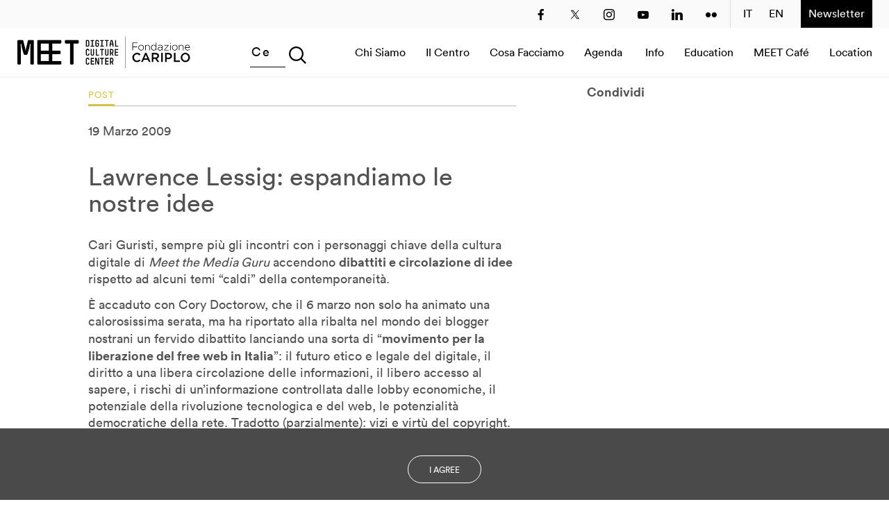

--- FILE ---
content_type: text/html; charset=UTF-8
request_url: https://www.meetcenter.it/it/espandiamo-le-nostre-idee/
body_size: 15162
content:

<!DOCTYPE html>
<head>
	<meta charset="utf-8">
    <meta http-equiv="X-UA-Compatible" content="IE=edge">
	<meta name="viewport" content="width=device-width, initial-scale=1, maximum-scale=1, user-scalable=no">
	<title>
		Lawrence Lessig: espandiamo le nostre idee | MEET	</title>
	
	<!-- This site is optimized with the Yoast SEO plugin v15.4 - https://yoast.com/wordpress/plugins/seo/ -->
	<meta name="description" content="Cari Guristi, sempre più gli incontri con i personaggi chiave della cultura digitale di Meet the Media Guru accendono dibattiti e circolazione di idee" />
	<meta name="robots" content="index, follow, max-snippet:-1, max-image-preview:large, max-video-preview:-1" />
	<link rel="canonical" href="https://www.meetcenter.it/it/espandiamo-le-nostre-idee/" />
	<meta property="og:locale" content="it_IT" />
	<meta property="og:type" content="article" />
	<meta property="og:title" content="Lawrence Lessig: espandiamo le nostre idee &ndash; MEET" />
	<meta property="og:description" content="Cari Guristi, sempre più gli incontri con i personaggi chiave della cultura digitale di Meet the Media Guru accendono dibattiti e circolazione di idee" />
	<meta property="og:url" content="https://www.meetcenter.it/it/espandiamo-le-nostre-idee/" />
	<meta property="og:site_name" content="MEET" />
	<meta property="article:publisher" content="https://www.facebook.com/meetdigitalculturecenter" />
	<meta property="article:published_time" content="2009-03-19T17:40:43+00:00" />
	<meta property="article:modified_time" content="2018-02-14T14:43:12+00:00" />
	<meta property="og:image" content="https://www.meetcenter.it/wp-content/uploads/2009/02/Lawrence-Lessig-copertina.jpg" />
	<meta property="og:image:width" content="640" />
	<meta property="og:image:height" content="300" />
	<meta name="twitter:card" content="summary_large_image" />
	<meta name="twitter:creator" content="@meetcenter" />
	<meta name="twitter:site" content="@meetcenter" />
	<meta name="twitter:label1" content="Scritto da">
	<meta name="twitter:data1" content="Meet the Media Guru">
	<meta name="twitter:label2" content="Tempo di lettura stimato">
	<meta name="twitter:data2" content="2 minuti">
	<!-- / Yoast SEO plugin. -->


<link rel='dns-prefetch' href='//ajax.googleapis.com' />
<link rel='dns-prefetch' href='//cdnjs.cloudflare.com' />
<link rel='dns-prefetch' href='//s.w.org' />
<link rel="alternate" type="application/rss+xml" title="MEET &raquo; Lawrence Lessig: espandiamo le nostre idee Feed dei commenti" href="https://www.meetcenter.it/it/espandiamo-le-nostre-idee/feed/" />
		<script type="text/javascript">
			window._wpemojiSettings = {"baseUrl":"https:\/\/s.w.org\/images\/core\/emoji\/13.0.1\/72x72\/","ext":".png","svgUrl":"https:\/\/s.w.org\/images\/core\/emoji\/13.0.1\/svg\/","svgExt":".svg","source":{"concatemoji":"https:\/\/www.meetcenter.it\/wp-includes\/js\/wp-emoji-release.min.js?ver=5.6.16"}};
			!function(e,a,t){var n,r,o,i=a.createElement("canvas"),p=i.getContext&&i.getContext("2d");function s(e,t){var a=String.fromCharCode;p.clearRect(0,0,i.width,i.height),p.fillText(a.apply(this,e),0,0);e=i.toDataURL();return p.clearRect(0,0,i.width,i.height),p.fillText(a.apply(this,t),0,0),e===i.toDataURL()}function c(e){var t=a.createElement("script");t.src=e,t.defer=t.type="text/javascript",a.getElementsByTagName("head")[0].appendChild(t)}for(o=Array("flag","emoji"),t.supports={everything:!0,everythingExceptFlag:!0},r=0;r<o.length;r++)t.supports[o[r]]=function(e){if(!p||!p.fillText)return!1;switch(p.textBaseline="top",p.font="600 32px Arial",e){case"flag":return s([127987,65039,8205,9895,65039],[127987,65039,8203,9895,65039])?!1:!s([55356,56826,55356,56819],[55356,56826,8203,55356,56819])&&!s([55356,57332,56128,56423,56128,56418,56128,56421,56128,56430,56128,56423,56128,56447],[55356,57332,8203,56128,56423,8203,56128,56418,8203,56128,56421,8203,56128,56430,8203,56128,56423,8203,56128,56447]);case"emoji":return!s([55357,56424,8205,55356,57212],[55357,56424,8203,55356,57212])}return!1}(o[r]),t.supports.everything=t.supports.everything&&t.supports[o[r]],"flag"!==o[r]&&(t.supports.everythingExceptFlag=t.supports.everythingExceptFlag&&t.supports[o[r]]);t.supports.everythingExceptFlag=t.supports.everythingExceptFlag&&!t.supports.flag,t.DOMReady=!1,t.readyCallback=function(){t.DOMReady=!0},t.supports.everything||(n=function(){t.readyCallback()},a.addEventListener?(a.addEventListener("DOMContentLoaded",n,!1),e.addEventListener("load",n,!1)):(e.attachEvent("onload",n),a.attachEvent("onreadystatechange",function(){"complete"===a.readyState&&t.readyCallback()})),(n=t.source||{}).concatemoji?c(n.concatemoji):n.wpemoji&&n.twemoji&&(c(n.twemoji),c(n.wpemoji)))}(window,document,window._wpemojiSettings);
		</script>
		<style type="text/css">
img.wp-smiley,
img.emoji {
	display: inline !important;
	border: none !important;
	box-shadow: none !important;
	height: 1em !important;
	width: 1em !important;
	margin: 0 .07em !important;
	vertical-align: -0.1em !important;
	background: none !important;
	padding: 0 !important;
}
</style>
	<link rel='stylesheet' id='wp-block-library-css'  href='https://www.meetcenter.it/wp-includes/css/dist/block-library/style.min.css?ver=5.6.16' type='text/css' media='all' />
<link rel='stylesheet' id='flexdatalist-css'  href='https://www.meetcenter.it/wp-content/themes/mtmg/lib/js/libraries/jquery.flexdatalist.min.css?ver=5.6.16' type='text/css' media='all' />
<link rel='stylesheet' id='stylesheet-css'  href='https://www.meetcenter.it/wp-content/themes/mtmg/style.css?ver=1599572706' type='text/css' media='all' />
<link rel='stylesheet' id='owlcarousel-css'  href='https://www.meetcenter.it/wp-content/themes/mtmg/lib/js/libraries/owlcarousel/dist/assets/owl.carousel.min.css?ver=5.6.16' type='text/css' media='all' />
<link rel='stylesheet' id='owlcarousel_theme-css'  href='https://www.meetcenter.it/wp-content/themes/mtmg/lib/js/libraries/owlcarousel/dist/assets/owl.theme.default.min.css?ver=5.6.16' type='text/css' media='all' />
<link rel='stylesheet' id='social-feed-css'  href='https://www.meetcenter.it/wp-content/themes/mtmg/lib/js/libraries/social-feed-0.1.2/css/jquery.socialfeed.css?ver=5.6.16' type='text/css' media='all' />
<link rel='stylesheet' id='mCustomScrollbar-css'  href='https://www.meetcenter.it/wp-content/themes/mtmg/lib/js/libraries/jquery.mCustomScrollbar.min.css?ver=5.6.16' type='text/css' media='all' />
<link rel='stylesheet' id='cp-module-main-style-css'  href='https://www.meetcenter.it/wp-content/plugins/convertplug/modules/assets/css/cp-module-main.css?ver=3.4.1' type='text/css' media='all' />
<link rel='stylesheet' id='smile-modal-style-css'  href='https://www.meetcenter.it/wp-content/plugins/convertplug/modules/modal/assets/css/modal.min.css?ver=3.4.1' type='text/css' media='all' />
<link rel='stylesheet' id='wppb_stylesheet-css'  href='https://www.meetcenter.it/wp-content/plugins/zuserprofile/assets/css/style-front-end.css?ver=2.9.9' type='text/css' media='all' />
<script type='text/javascript' src='https://ajax.googleapis.com/ajax/libs/jquery/2.2.4/jquery.min.js' id='jquery-js'></script>
<script type='text/javascript' src='https://ajax.googleapis.com/ajax/libs/jqueryui/1.12.1/jquery-ui.min.js?ver=5.6.16' id='jquery-ui-js'></script>
<script type='text/javascript' src='https://www.meetcenter.it/wp-content/themes/mtmg/lib/js/libraries/js.cookie.js?ver=5.6.16' id='ScrollMagic-js'></script>
<script type='text/javascript' src='//cdnjs.cloudflare.com/ajax/libs/ScrollMagic/2.0.5/ScrollMagic.min.js?ver=5.6.16' id='jscookie-js'></script>
<script type='text/javascript' src='https://www.meetcenter.it/wp-content/themes/mtmg/lib/js/libraries/owlcarousel/dist/owl.carousel.min.js' id='owlcarousel-js'></script>
<script type='text/javascript' src='https://www.meetcenter.it/wp-content/themes/mtmg/lib/js/lib/libraries.js' id='libraries-js'></script>
<script type='text/javascript' src='https://www.meetcenter.it/wp-content/themes/mtmg/lib/js/libraries/social-feed-0.1.2/js/jquery.socialfeed.js?ver=0.1.2' id='social-feed-js'></script>
<script type='text/javascript' src='https://www.meetcenter.it/wp-content/themes/mtmg/lib/js/libraries/social-feed-0.1.2/bower_components/doT/doT.min.js?ver=1.0.1' id='dot-js'></script>
<script type='text/javascript' src='https://www.meetcenter.it/wp-content/themes/mtmg/lib/js/libraries/social-feed-0.1.2/bower_components/codebird-js/codebird.js?ver=2.5.0' id='codebird-js'></script>
<script type='text/javascript' src='https://www.meetcenter.it/wp-content/themes/mtmg/lib/js/libraries/jquery.mCustomScrollbar.concat.min.js?ver=3.1.13' id='mCustomScrollbar-js'></script>
<link rel="https://api.w.org/" href="https://www.meetcenter.it/wp-json/" /><link rel="alternate" type="application/json" href="https://www.meetcenter.it/wp-json/wp/v2/posts/402" /><link rel="EditURI" type="application/rsd+xml" title="RSD" href="https://www.meetcenter.it/xmlrpc.php?rsd" />
<link rel="wlwmanifest" type="application/wlwmanifest+xml" href="https://www.meetcenter.it/wp-includes/wlwmanifest.xml" /> 
<meta name="generator" content="WordPress 5.6.16" />
<link rel='shortlink' href='https://www.meetcenter.it/?p=402' />
<link rel="alternate" type="application/json+oembed" href="https://www.meetcenter.it/wp-json/oembed/1.0/embed?url=https%3A%2F%2Fwww.meetcenter.it%2Fit%2Fespandiamo-le-nostre-idee%2F" />
<link rel="alternate" type="text/xml+oembed" href="https://www.meetcenter.it/wp-json/oembed/1.0/embed?url=https%3A%2F%2Fwww.meetcenter.it%2Fit%2Fespandiamo-le-nostre-idee%2F&#038;format=xml" />


<!-- This site is optimized with the Schema plugin v1.7.8.3 - https://schema.press -->
<script type="application/ld+json">{"@context":"http:\/\/schema.org\/","@type":"BlogPosting","mainEntityOfPage":{"@type":"WebPage","@id":"https:\/\/www.meetcenter.it\/it\/espandiamo-le-nostre-idee\/"},"url":"https:\/\/www.meetcenter.it\/it\/espandiamo-le-nostre-idee\/","headline":"Lawrence Lessig: espandiamo le nostre...","datePublished":"2009-03-19T18:40:43+01:00","dateModified":"2018-02-14T15:43:12+01:00","publisher":{"@type":"Organization","@id":"https:\/\/www.meetcenter.it\/#organization","name":"MEET","logo":{"@type":"ImageObject","url":"","width":600,"height":60}},"image":{"@type":"ImageObject","url":"https:\/\/www.meetcenter.it\/wp-content\/uploads\/2009\/02\/Lawrence-Lessig-copertina.jpg","width":696,"height":300},"articleSection":"BLOG","keywords":"Copyright, Creative Commons, Economia, Editoria, google, politica","description":"Cari Guristi, sempre più gli incontri con i personaggi chiave della cultura digitale di Meet the Media Guru accendono dibattiti e circolazione di idee rispetto ad alcuni temi “caldi” della contemporaneità. È accaduto con Cory Doctorow, che il 6 marzo non solo ha animato una calorosissima serata, ma ha","author":{"@type":"Person","name":"Meet the Media Guru","url":"https:\/\/www.meetcenter.it\/it\/author\/admin\/"}}</script>

<link rel="icon" href="https://www.meetcenter.it/wp-content/uploads/2018/02/cropped-meet-favicon-32x32.png" sizes="32x32" />
<link rel="icon" href="https://www.meetcenter.it/wp-content/uploads/2018/02/cropped-meet-favicon-192x192.png" sizes="192x192" />
<link rel="apple-touch-icon" href="https://www.meetcenter.it/wp-content/uploads/2018/02/cropped-meet-favicon-180x180.png" />
<meta name="msapplication-TileImage" content="https://www.meetcenter.it/wp-content/uploads/2018/02/cropped-meet-favicon-270x270.png" />
	<style>
		#header-main li ul.sub-menu {
			display:block;
			position:absolute;
			max-height: 0px;
			transition: max-height .25s ease-out;
			overflow: hidden;
			background:white;
			padding:0px 20px;
			width:200px;
			margin-top:20px;
			box-shadow: 0px 0px 10px #ddd;
		}
		#header-main li ul.sub-menu li:first-child{
			margin-top:20px;
		}
		#header-main li ul.sub-menu li{
			display:block;
			text-align:left;
			width:100%;
			margin-bottom:20px
		}
		#header-main li:hover ul.sub-menu {
			max-height: 500px;
			transition: max-height .45s ease-in;
			display:block;
		}
		@media(max-width: 1024px){
			#header-main li ul.sub-menu{max-height:500px;box-shadow:none;position:static}
			#header-main li ul.sub-menu li:first-child{
				margin-top:0px;
			}
		}
		
	</style>
</head>

<!-- Global Site Tag (gtag.js) - Google Analytics -->
<!--
<script async src="https://www.googletagmanager.com/gtag/js?id=UA-45067562-1"></script>
<script>
  window.dataLayer = window.dataLayer || [];
  function gtag(){dataLayer.push(arguments);}
  gtag('js', new Date());

  gtag('config', 'UA-45067562-1');
</script>
--> 


<!-- Tracking code modification by MEC 09042021 -->
<!-- Google Tag Manager -->
<script>(function(w,d,s,l,i){w[l]=w[l]||[];w[l].push({'gtm.start':
new Date().getTime(),event:'gtm.js'});var f=d.getElementsByTagName(s)[0],
j=d.createElement(s),dl=l!='dataLayer'?'&l='+l:'';j.async=true;j.src=
'https://www.googletagmanager.com/gtm.js?id='+i+dl;f.parentNode.insertBefore(j,f);
})(window,document,'script','dataLayer','GTM-PV5QCML');</script>
<!-- End Google Tag Manager -->

<!-- Google Tag Manager (noscript) -->
<noscript><iframe src="https://www.googletagmanager.com/ns.html?id=GTM-PV5QCML"
height="0" width="0" style="display:none;visibility:hidden"></iframe></noscript>
<!-- End Google Tag Manager (noscript) -->

<!-- End Tracking code modification by MEC 09042021 -->

<body class="post-template-default single single-post postid-402 single-format-standard">



<div class="main">
			<style type="text/css">
				.header-main--menu a[href="https://www.meetcenter.it/it/in-diretta/"],
				.footer-main a[href="https://www.meetcenter.it/it/in-diretta/"] {
					display: none !important;
				}
			</style>
			

<header class="header-main" id="header-main">
	<div class="header-social">
		<div class="menu-social-media-menu-container"><ul class="menu"><li id="menu-item-24773" class="menu-item menu-item-type-custom menu-item-object-custom menu-item-24773"><a title="Facebook" target="_blank" rel="noopener" href="http://www.facebook.com/meetdigitalculturecenter">Facebook</a></li>
<li id="menu-item-24772" class="menu-item menu-item-type-custom menu-item-object-custom menu-item-24772"><a title="Twitter" target="_blank" rel="noopener" href="https://twitter.com/meetcenter">Twitter</a></li>
<li id="menu-item-25157" class="menu-item menu-item-type-custom menu-item-object-custom menu-item-25157"><a title="Instagram" target="_blank" rel="noopener" href="https://www.instagram.com/meet.digitalculturecenter/">Instagram</a></li>
<li id="menu-item-25158" class="menu-item menu-item-type-custom menu-item-object-custom menu-item-25158"><a title="YouTube" target="_blank" rel="noopener" href="https://www.youtube.com/user/meetthemediaguru/">YouTube</a></li>
<li id="menu-item-35713" class="menu-item menu-item-type-custom menu-item-object-custom menu-item-35713"><a href="https://www.linkedin.com/company/meet-digital-culture-center/">LinkedIn</a></li>
<li id="menu-item-24774" class="menu-item menu-item-type-custom menu-item-object-custom menu-item-24774"><a title="Flickr" target="_blank" rel="noopener" href="https://www.flickr.com/photos/meetthemediaguru/albums/">Flickr</a></li>
</ul></div>					<a href="https://www.meetcenter.it/it/registrati/" class="header-newsletter" >
				Newsletter			</a>
	</div>
	<script>
		jQuery(document).ready(function(){
			jQuery('.lang-item').clone().appendTo('.header-main .menu-social-media-menu-container .menu');
			jQuery('.header-main--menu--searchbar--field input.flexdatalist-alias').attr('placeholder','Cerca nel sito...');
			jQuery(window).scroll(function(){
				if (document.body.scrollTop > 50 || document.documentElement.scrollTop > 50) {
					jQuery('.header-social').slideUp();
					//jQuery('.header-main').addClass('menu-main--cta-up');
				} else {
					jQuery('.header-social').slideDown();
					//jQuery('.header-main').removeClass('menu-main--cta-up');
				}
			});
		});
		window.onscroll = function() {myFunctionMain()};
		function myFunctionMain() {
			if (document.body.scrollTop > 50 || document.documentElement.scrollTop > 50) {
				jQuery('.header-social').slideUp();
				//jQuery('.header-main').addClass('menu-main--cta-up');
			} else {
				jQuery('.header-social').slideDown();
				//jQuery('.header-main').removeClass('menu-main--cta-up');
			}
		}
		</script>
	<style>
		form.post-password-form  > * label {
			display: inline-block;
		}
	.header-social{
		width:100%;background:#fafafa;height:40px;max-width: 1440px;margin: auto;padding: 0 24px;
		text-align:right;
		position:relative;
		max-width:none;
		z-index:3;
	}
	.header-main .header-main--menu .container .header-main--menu--home-link {
		background-image: url("/MEET_logo2.png");
	}
	@media (min-width: 1025px){
		.header-main .header-main--menu .container .header-main--menu--left {
			width: 250px;
		}
		.lang-item{text-align:right !important}
		.header-main--menu .lang-item{display:none !important;}
		.lang-item-it:before{
			content:" ";
			width:1px;
			height:40px;
			background:#ddd;
			position:absolute;
			top:0;
			margin-left:-12px !important;
			display:block;
		}
	}
	@media (max-width: 1024px){
		.header-social .lang-item{display:none;}
		
	}
	.header-social .menu-social-media-menu-container,.header-newsletter{
		display:inline-block;
	}
	.header-newsletter{
		display: inline-block;
		height: 40px;
		background: #000;/*#74faa9;*/
		float: right;
		padding: 11px;
		color: white;
		text-decoration: none;
		/*font-weight:bold;*/
	}
	.header-social .menu-social-media-menu-container li {
		margin-right: 25px;
		margin-top: 11px;
		text-align:left;
	}
	@media(max-width:768px){
		.header-social{padding:0px;}
		.header-newsletter{padding:13px 5px;font-size:12px;font-weight:normal;}
		.header-social .menu-social-media-menu-container li {margin-right:5px;}
		.header-social .menu-social-media-menu-container li:last-child {margin-left:5px;margin-right:10px;}
	}
	@media (min-width: 1025px){
		.header-main .menu-main-menu-ita-container ul li a, .header-main .menu-main-menu-eng-container ul li a {
			/*font-weight:bold;*/
			margin-right:25px;
		}
	}
	@media (max-width: 1024px){
		.header-main .header-main--menu .container .header-main--menu--container,.header-main .menu-main--cta{position:absolute;}
	}
	.menu-main-menu-ita-container,.menu-main-menu-eng-container{padding-left:30px;}
	a{color:#000}
	.header-main .header-main--menu .container .header-main--menu--searchbar .header-main--menu--searchbar--cta svg {
    	width: 25px;
    	height: 25px;	
	}
	.header-main .header-main--menu .container .header-main--menu--searchbar svg path{
		fill:#000;
	}
	/*@media (min-width: 1025px){*/
		.header-main .header-main--menu .container .header-main--menu--searchbar .header-main--menu--searchbar--field .flexdatalist-alias {
			border-bottom-color:#000;
		}
		.header-main .header-main--menu .container .header-main--menu--searchbar *::placeholder{color:black;text-transform:none;}
	/*}*/
	@keyframes pulse {
		0% {
			opacity: 0.4;
		}

		70% {
			opacity: 1;
		}

		100% {
			opacity: 0.4;
		}
	}
	.header-main--menu--searchbar input{
		opacity: 1;
		animation: pulse 1s infinite;
		border-bottom:1px solid black !important;
	}

	@media (min-width: 1025px){
		.header-main .header-main--menu .container .header-main--menu--searchbar {
			margin: 0px 45px 0px 85px;
		}
	}


	#menu-item-24695 a{margin-right:0px}
	.header-main--menu--searchbar input:focus{animation:none;}



	@media(min-width: 1440px){
    body > .main{
			/*max-width: 1440px;
			padding:0 24px;*/
			margin: auto;
			width:100%;
		}
	}
	.header-main .menu-main--cta span, .header-main .menu-main--cta:after,.header-main .menu-main--cta:before, .header-main .menu-main--cta span, .header-main .menu-main--cta:after {background:black;}
	
	</style>
		<div class="header-main--menu">
		<div class="container">
			<div class="header-main--menu--left">
				<a href="https://www.meetcenter.it/it/" title="MEET" class="header-main--menu--home-link">HOME</a>
				<a href="#" class="header-main--filters--close" style="display: none;" title="Close filters"><span>Close filters</span></a>
			</div>
			<div class="header-main--menu--searchbar">
				<a href="#" class="header-main--menu--searchbar--cta button-filter" title="Open filters list">
					<svg xmlns="http://www.w3.org/2000/svg" viewBox="0 0 16 16" enable-background="new 0 0 16 16"><path fill="#dadada" d="m16 14.97l-4.06-4.06c2.12-2.63 1.96-6.5-.48-8.95-1.27-1.27-2.95-1.97-4.74-1.97-1.79 0-3.48.7-4.74 1.97-1.27 1.27-1.97 2.95-1.97 4.74s.7 3.48 1.97 4.74c1.27 1.27 2.95 1.97 4.74 1.97 1.55 0 3-.52 4.2-1.48l4.06 4.06 1.03-1.03m-9.29-3c-1.4 0-2.72-.55-3.72-1.54-.99-.99-1.54-2.31-1.54-3.71s.55-2.72 1.54-3.72c.99-.99 2.31-1.54 3.72-1.54 1.4 0 2.72.55 3.72 1.54 2.05 2.05 2.05 5.38 0 7.43-.99.99-2.31 1.54-3.72 1.54"/></svg>
				</a>
				<div class="timeline--filters--list"></div>
				<div class="header-main--menu--searchbar--field">
					<input type='text'
						placeholder='Search'
						class='flexdatalist'
						data-data='https://www.meetcenter.it/wp-content/themes/mtmg/lib/json/tags.json'
						data-min-length='1'
						name='tags_search'
						>
				</div>
			</div>

			
			<div class="header-main--menu--container">
				<a href="#" class="menu-main--cta"><span></span></a>
				<div class="menu-main-menu-ita-container"><ul id="menu-main-menu-ita" class="menu"><li id="menu-item-24696" class="menu-item menu-item-type-post_type menu-item-object-page menu-item-24696"><a title="Chi Siamo" href="https://www.meetcenter.it/it/chi-siamo/">Chi Siamo</a></li>
<li id="menu-item-34597" class="menu-item menu-item-type-post_type menu-item-object-page menu-item-has-children menu-item-34597"><a href="https://www.meetcenter.it/it/meet-il-centro/">Il Centro</a>
<ul class="sub-menu">
	<li id="menu-item-42579" class="menu-item menu-item-type-post_type menu-item-object-page menu-item-42579"><a href="https://www.meetcenter.it/it/sala-immersiva-arte-digitale-al-meet-di-milano/">Sala Immersiva</a></li>
</ul>
</li>
<li id="menu-item-27926" class="menu-item menu-item-type-post_type menu-item-object-page menu-item-27926"><a title="Cosa Facciamo" href="https://www.meetcenter.it/it/cosa-facciamo/">Cosa Facciamo</a></li>
<li id="menu-item-24697" class="menu-item menu-item-type-post_type menu-item-object-page menu-item-24697"><a title="Agenda" href="https://www.meetcenter.it/it/agenda/">Agenda</a></li>
<li id="menu-item-25129" class="menu-item menu-item-type-post_type menu-item-object-page menu-item-25129"><a title="In diretta" href="https://www.meetcenter.it/it/in-diretta/">In diretta</a></li>
<li id="menu-item-34592" class="menu-item menu-item-type-post_type menu-item-object-page menu-item-34592"><a href="https://www.meetcenter.it/it/visita/">Info</a></li>
<li id="menu-item-25140-it" class="lang-item lang-item-1127 lang-item-it current-lang lang-item-first menu-item menu-item-type-custom menu-item-object-custom menu-item-25140-it"><a href="https://www.meetcenter.it/it/espandiamo-le-nostre-idee/" hreflang="it-IT" lang="it-IT">IT</a></li>
<li id="menu-item-25140-en" class="lang-item lang-item-1130 lang-item-en no-translation menu-item menu-item-type-custom menu-item-object-custom menu-item-25140-en"><a href="https://www.meetcenter.it/en/" hreflang="en-GB" lang="en-GB">EN</a></li>
<li id="menu-item-40133" class="menu-item menu-item-type-post_type menu-item-object-page menu-item-40133"><a href="https://www.meetcenter.it/it/scuola/">Education</a></li>
<li id="menu-item-41945" class="menu-item menu-item-type-post_type menu-item-object-page menu-item-41945"><a href="https://www.meetcenter.it/it/bistrot/">MEET Café</a></li>
<li id="menu-item-43352" class="menu-item menu-item-type-post_type menu-item-object-page menu-item-43352"><a href="https://www.meetcenter.it/it/spazio-eventi/">Location</a></li>
</ul></div>			</div>
		</div>
	</div>

	<div class="header-main--filters">

		<a href="#" class="header-main--filters--close" title="Close filters"><span>Close filters</span></a>

		<div class="container clearfix">

			<div class="timeline--filters clearfix">
				<div class="width-fifth width-md-full flexdatalist-container">
					<div class="flexdatalist-container--background clearfix">
						<h3>Suggerimenti</h3>
						<div class="flexdatalist-container--results width-full">
						<ul class="suggestions-results"><div><li class="item tags"><a href="#" data-filter="tags" data-value="2383">Cultural innovation</a></li></div><div><li class="item tags"><a href="#" data-filter="tags" data-value="250">Giornalismo</a></li></div><div><li class="item tags"><a href="#" data-filter="tags" data-value="1056">Intelligenza Artificiale</a></li></div><div><li class="item tags"><a href="#" data-filter="tags" data-value="1059">Musei</a></li></div></ul>						</div>
					</div>
				</div>

				<div class="width-fifth width-md-full timeline--filters-gurus--container">
					<h3>Guru</h3>
					<ul class="timeline--filters-gurus"><div><li class="item gurus"><a href="#" data-filter="gurus" data-value="41234">Albert-László Barabási</a></li></div><div><li class="item gurus"><a href="#" data-filter="gurus" data-value="24441">Alec Ross</a></li></div><div><li class="item gurus"><a href="#" data-filter="gurus" data-value="41209">Andrea Bonaceto</a></li></div><div><li class="item gurus"><a href="#" data-filter="gurus" data-value="24914">Andrea Branzi</a></li></div><div><li class="item gurus"><a href="#" data-filter="gurus" data-value="24442">Andrew Keen</a></li></div><div><li class="item gurus"><a href="#" data-filter="gurus" data-value="24443">Annie Warburton</a></li></div><div><li class="item gurus"><a href="#" data-filter="gurus" data-value="24444">Anouk Wipprecht</a></li></div><div><li class="item gurus"><a href="#" data-filter="gurus" data-value="24445">Arjun Appadurai</a></li></div><div><li class="item gurus"><a href="#" data-filter="gurus" data-value="25488">Arthur Kroker</a></li></div><div><li class="item gurus"><a href="#" data-filter="gurus" data-value="24447">Ben Casnocha</a></li></div><div><li class="item gurus"><a href="#" data-filter="gurus" data-value="24448">Beth Coleman</a></li></div><div><li class="item gurus"><a href="#" data-filter="gurus" data-value="24449">Bill Moggridge</a></li></div><div><li class="item gurus"><a href="#" data-filter="gurus" data-value="25808">Bj Fogg</a></li></div><div><li class="item gurus"><a href="#" data-filter="gurus" data-value="24450">Bob Dorf</a></li></div><div><li class="item gurus"><a href="#" data-filter="gurus" data-value="37700">Bob Wilson</a></li></div><div><li class="item gurus"><a href="#" data-filter="gurus" data-value="41901">Brendan McGetrick</a></li></div><div><li class="item gurus"><a href="#" data-filter="gurus" data-value="24451">Carlo Ratti</a></li></div><div><li class="item gurus"><a href="#" data-filter="gurus" data-value="25484">Carlotta de Bevilacqua</a></li></div><div><li class="item gurus"><a href="#" data-filter="gurus" data-value="39218">Claudio Tessone</a></li></div><div><li class="item gurus"><a href="#" data-filter="gurus" data-value="27538">Corey Timpson</a></li></div><div><li class="item gurus"><a href="#" data-filter="gurus" data-value="24452">Cory Doctorow</a></li></div><div><li class="item gurus"><a href="#" data-filter="gurus" data-value="24453">Cristiano Ceccato</a></li></div><div><li class="item gurus"><a href="#" data-filter="gurus" data-value="39219">Cristina Giotto Boggia</a></li></div><div><li class="item gurus"><a href="#" data-filter="gurus" data-value="24454">Daan Roosegaarde</a></li></div><div><li class="item gurus"><a href="#" data-filter="gurus" data-value="28421">Daito Manabe</a></li></div><div><li class="item gurus"><a href="#" data-filter="gurus" data-value="24455">David Pescovitz</a></li></div><div><li class="item gurus"><a href="#" data-filter="gurus" data-value="25421">Denis Santachiara</a></li></div><div><li class="item gurus"><a href="#" data-filter="gurus" data-value="24456">Derrick de Kerckhove</a></li></div><div><li class="item gurus"><a href="#" data-filter="gurus" data-value="24457">Don Norman</a></li></div><div><li class="item gurus"><a href="#" data-filter="gurus" data-value="24458">Donatella Della Ratta</a></li></div><div><li class="item gurus"><a href="#" data-filter="gurus" data-value="24459">Edgar Morin</a></li></div><div><li class="item gurus"><a href="#" data-filter="gurus" data-value="24460">Eduardo Kac</a></li></div><div><li class="item gurus"><a href="#" data-filter="gurus" data-value="25104">Emanuele Micheli</a></li></div><div><li class="item gurus"><a href="#" data-filter="gurus" data-value="24461">Fabio Novembre</a></li></div><div><li class="item gurus"><a href="#" data-filter="gurus" data-value="25102">Foteini Agrafioti</a></li></div><div><li class="item gurus"><a href="#" data-filter="gurus" data-value="26172">Francesco Paulo Marconi</a></li></div><div><li class="item gurus"><a href="#" data-filter="gurus" data-value="24462">Francis Ford Coppola</a></li></div><div><li class="item gurus"><a href="#" data-filter="gurus" data-value="39217">Frank Rose</a></li></div><div><li class="item gurus"><a href="#" data-filter="gurus" data-value="24463">Freddy Paul Grunert</a></li></div><div><li class="item gurus"><a href="#" data-filter="gurus" data-value="24656">Gabo Arora</a></li></div><div><li class="item gurus"><a href="#" data-filter="gurus" data-value="24464">Geert Lovink</a></li></div><div><li class="item gurus"><a href="#" data-filter="gurus" data-value="24465">Geoff Mulgan</a></li></div><div><li class="item gurus"><a href="#" data-filter="gurus" data-value="30142">Georges Amar</a></li></div><div><li class="item gurus"><a href="#" data-filter="gurus" data-value="38641">Gilles Jobin</a></li></div><div><li class="item gurus"><a href="#" data-filter="gurus" data-value="24466">Giorgia Lupi</a></li></div><div><li class="item gurus"><a href="#" data-filter="gurus" data-value="24467">Giuliana Bruno</a></li></div><div><li class="item gurus"><a href="#" data-filter="gurus" data-value="37696">Glenn Lyons</a></li></div><div><li class="item gurus"><a href="#" data-filter="gurus" data-value="24468">Golan Levin</a></li></div><div><li class="item gurus"><a href="#" data-filter="gurus" data-value="24516">Helen Boaden</a></li></div><div><li class="item gurus"><a href="#" data-filter="gurus" data-value="24470">Hiroshi Ishii</a></li></div><div><li class="item gurus"><a href="#" data-filter="gurus" data-value="31025">Honor Harger</a></li></div><div><li class="item gurus"><a href="#" data-filter="gurus" data-value="42004">Hsin-Chien Huang</a></li></div><div><li class="item gurus"><a href="#" data-filter="gurus" data-value="38228">Italo Rota</a></li></div><div><li class="item gurus"><a href="#" data-filter="gurus" data-value="24471">Jack Horner</a></li></div><div><li class="item gurus"><a href="#" data-filter="gurus" data-value="42433">Jamie Metzl</a></li></div><div><li class="item gurus"><a href="#" data-filter="gurus" data-value="24472">Jane McGonigal</a></li></div><div><li class="item gurus"><a href="#" data-filter="gurus" data-value="24473">Jaron Lanier</a></li></div><div><li class="item gurus"><a href="#" data-filter="gurus" data-value="24474">Jeff Gomez</a></li></div><div><li class="item gurus"><a href="#" data-filter="gurus" data-value="24476">Jeffrey Schnapp</a></li></div><div><li class="item gurus"><a href="#" data-filter="gurus" data-value="36248">Jeffrey Shaw</a></li></div><div><li class="item gurus"><a href="#" data-filter="gurus" data-value="24477">John Lasseter</a></li></div><div><li class="item gurus"><a href="#" data-filter="gurus" data-value="24478">John Maeda</a></li></div><div><li class="item gurus"><a href="#" data-filter="gurus" data-value="24479">John Thackara</a></li></div><div><li class="item gurus"><a href="#" data-filter="gurus" data-value="24524">John Tolva</a></li></div><div><li class="item gurus"><a href="#" data-filter="gurus" data-value="24480">Joichi Ito</a></li></div><div><li class="item gurus"><a href="#" data-filter="gurus" data-value="24481">Jonathan Woetzel</a></li></div><div><li class="item gurus"><a href="#" data-filter="gurus" data-value="24482">Kaiser Kuo</a></li></div><div><li class="item gurus"><a href="#" data-filter="gurus" data-value="25103">Karan Singh</a></li></div><div><li class="item gurus"><a href="#" data-filter="gurus" data-value="24483">Keiichi Matsuda</a></li></div><div><li class="item gurus"><a href="#" data-filter="gurus" data-value="24913">Kenya Hara</a></li></div><div><li class="item gurus"><a href="#" data-filter="gurus" data-value="41215">Kevin B. Lee</a></li></div><div><li class="item gurus"><a href="#" data-filter="gurus" data-value="26462">Koert van Mensvoort</a></li></div><div><li class="item gurus"><a href="#" data-filter="gurus" data-value="29706">Koert van Mensvoort</a></li></div><div><li class="item gurus"><a href="#" data-filter="gurus" data-value="31699">Kohei Ogawa</a></li></div><div><li class="item gurus"><a href="#" data-filter="gurus" data-value="24485">Lawrence Lessig</a></li></div><div><li class="item gurus"><a href="#" data-filter="gurus" data-value="24486">Lawrence Liang</a></li></div><div><li class="item gurus"><a href="#" data-filter="gurus" data-value="24488">Lev Manovich</a></li></div><div><li class="item gurus"><a href="#" data-filter="gurus" data-value="29456">Linda Vlassenrood</a></li></div><div><li class="item gurus"><a href="#" data-filter="gurus" data-value="24489">Lining Yao</a></li></div><div><li class="item gurus"><a href="#" data-filter="gurus" data-value="24490">Luc Courchesne</a></li></div><div><li class="item gurus"><a href="#" data-filter="gurus" data-value="38950">Luca Gambardella</a></li></div><div><li class="item gurus"><a href="#" data-filter="gurus" data-value="24491">Luigi Ferrara</a></li></div><div><li class="item gurus"><a href="#" data-filter="gurus" data-value="41542">Malik El Bay</a></li></div><div><li class="item gurus"><a href="#" data-filter="gurus" data-value="24492">Manuel Castells</a></li></div><div><li class="item gurus"><a href="#" data-filter="gurus" data-value="25000">Marcus Wendt</a></li></div><div><li class="item gurus"><a href="#" data-filter="gurus" data-value="24487">Marie-Anne Fontenier</a></li></div><div><li class="item gurus"><a href="#" data-filter="gurus" data-value="25489">Marilouise Kroker</a></li></div><div><li class="item gurus"><a href="#" data-filter="gurus" data-value="24493">Mark Curtis</a></li></div><div><li class="item gurus"><a href="#" data-filter="gurus" data-value="25018">Mark Rolston</a></li></div><div><li class="item gurus"><a href="#" data-filter="gurus" data-value="37702">Maryanne Wolf</a></li></div><div><li class="item gurus"><a href="#" data-filter="gurus" data-value="24494">Massimo Banzi</a></li></div><div><li class="item gurus"><a href="#" data-filter="gurus" data-value="24916">Massimo Sideri</a></li></div><div><li class="item gurus"><a href="#" data-filter="gurus" data-value="24495">Maurice Benayoun</a></li></div><div><li class="item gurus"><a href="#" data-filter="gurus" data-value="39964">Mauro Martino</a></li></div><div><li class="item gurus"><a href="#" data-filter="gurus" data-value="38681">Michel Reilhac</a></li></div><div><li class="item gurus"><a href="#" data-filter="gurus" data-value="24496">Mimi Ito</a></li></div><div><li class="item gurus"><a href="#" data-filter="gurus" data-value="37698">MinaLima</a></li></div><div><li class="item gurus"><a href="#" data-filter="gurus" data-value="40573">Miri Chekhanovich e Édith Jorisch</a></li></div><div><li class="item gurus"><a href="#" data-filter="gurus" data-value="24497">Moeed Ahmad</a></li></div><div><li class="item gurus"><a href="#" data-filter="gurus" data-value="40553">Monica Bello</a></li></div><div><li class="item gurus"><a href="#" data-filter="gurus" data-value="24498">Morihiro Harano</a></li></div><div><li class="item gurus"><a href="#" data-filter="gurus" data-value="24499">Moses Znaimer</a></li></div><div><li class="item gurus"><a href="#" data-filter="gurus" data-value="24500">Mugendi K. M’Rithaa</a></li></div><div><li class="item gurus"><a href="#" data-filter="gurus" data-value="24501">Nancy Proctor</a></li></div><div><li class="item gurus"><a href="#" data-filter="gurus" data-value="30895">Nao Tokui</a></li></div><div><li class="item gurus"><a href="#" data-filter="gurus" data-value="28919">Noah Raford</a></li></div><div><li class="item gurus"><a href="#" data-filter="gurus" data-value="36623">Omar Rashid</a></li></div><div><li class="item gurus"><a href="#" data-filter="gurus" data-value="24502">Paola Antonelli</a></li></div><div><li class="item gurus"><a href="#" data-filter="gurus" data-value="24503">Paolo Iabichino</a></li></div><div><li class="item gurus"><a href="#" data-filter="gurus" data-value="24504">Paolo Rosa</a></li></div><div><li class="item gurus"><a href="#" data-filter="gurus" data-value="25101">Patricia de Vries</a></li></div><div><li class="item gurus"><a href="#" data-filter="gurus" data-value="28160">Paul Daugherty</a></li></div><div><li class="item gurus"><a href="#" data-filter="gurus" data-value="24505">Peter Brantley</a></li></div><div><li class="item gurus"><a href="#" data-filter="gurus" data-value="24506">Rebecca Allen</a></li></div><div><li class="item gurus"><a href="#" data-filter="gurus" data-value="37678">Refik Anadol</a></li></div><div><li class="item gurus"><a href="#" data-filter="gurus" data-value="27756">Reshma Saujani</a></li></div><div><li class="item gurus"><a href="#" data-filter="gurus" data-value="24507">Roger Malina</a></li></div><div><li class="item gurus"><a href="#" data-filter="gurus" data-value="24508">Ron Dembo</a></li></div><div><li class="item gurus"><a href="#" data-filter="gurus" data-value="30560">Ryan Janzen</a></li></div><div><li class="item gurus"><a href="#" data-filter="gurus" data-value="24509">Stefana Broadbent</a></li></div><div><li class="item gurus"><a href="#" data-filter="gurus" data-value="24510">Steven Berlin Johnson</a></li></div><div><li class="item gurus"><a href="#" data-filter="gurus" data-value="37692">Streamcolors</a></li></div><div><li class="item gurus"><a href="#" data-filter="gurus" data-value="31050">Thijs Biersteker</a></li></div><div><li class="item gurus"><a href="#" data-filter="gurus" data-value="25061">Thomas Sutton</a></li></div><div><li class="item gurus"><a href="#" data-filter="gurus" data-value="24655">Tim Jones</a></li></div><div><li class="item gurus"><a href="#" data-filter="gurus" data-value="24512">Tom Igoe</a></li></div><div><li class="item gurus"><a href="#" data-filter="gurus" data-value="24654">Victor Perez</a></li></div><div><li class="item gurus"><a href="#" data-filter="gurus" data-value="24513">Vincent John Vincent</a></li></div><div><li class="item gurus"><a href="#" data-filter="gurus" data-value="41582">Vincent Morisset e Caroline Robert</a></li></div><div><li class="item gurus"><a href="#" data-filter="gurus" data-value="38194">Vittorio Loreto</a></li></div><div><li class="item gurus"><a href="#" data-filter="gurus" data-value="32921">William Myers</a></li></div><div><li class="item gurus"><a href="#" data-filter="gurus" data-value="24514">Winy Maas</a></li></div><div><li class="item gurus"><a href="#" data-filter="gurus" data-value="24515">Zygmunt Bauman</a></li></div></ul>				</div>


				<div class="width-fifth width-md-full">
					<h3>Tipo di contenuto<span class="timeline--filters--filter--counter"></span></h3>
					<ul>
						<li><a href="#" class="timeline--filters-filter color--lecture" data-filter="post_type" data-value="lecture">Video</a></li>
						<li><a href="#" class="timeline--filters-filter color--post" data-filter="post_type" data-value="post">Post</a></li>
						<li><a href="#" class="timeline--filters-filter color--gallery" data-filter="post_type" data-value="gallery">Album</a></li>
						<li><a href="#" class="timeline--filters-filter color--event" data-filter="post_type" data-value="event">Eventi</a></li>
						<li><a href="#" class="timeline--filters-filter color--book" data-filter="post_type" data-value="book">Libri</a></li>
																	</ul>
				</div>
				<div class="width-fifth width-md-full">
					<h3>Cronologia<span class="timeline--filters--filter--counter"></span></h3>
					<ul>
						<li><a href="#" class="timeline--filters-filter" data-filter="time" data-value="future">Futuro</a></li>
						<li><a href="#" class="timeline--filters-filter" data-filter="time" data-value="now">Questo mese</a></li>
												<li><a href="#" class="timeline--filters-filter" data-filter="time" data-value="past_month">Scorso mese</a></li>
						<li><a href="#" class="timeline--filters-filter" data-filter="time" data-value="past_year">Scorso anno</a></li>
												<li><a href="#" class="timeline--filters-filter" data-filter="time" data-value="all">2005 - oggi</a></li>
					</ul>
				</div>
				<div class="width-fifth width-md-full">
					<h3>Format degli eventi<span class="timeline--filters--filter--counter"></span></h3>
					<ul>
					<li><a href="#" class="timeline--filters-filter" data-filter="format" data-value="meet-the-media-guru">Meet the Media Guru</a></li><li><a href="#" class="timeline--filters-filter" data-filter="format" data-value="iniziative-speciali">Iniziative speciali</a></li><li><a href="#" class="timeline--filters-filter" data-filter="format" data-value="executive">Executive</a></li><li><a href="#" class="timeline--filters-filter" data-filter="format" data-value="focus">Focus</a></li><li><a href="#" class="timeline--filters-filter" data-filter="format" data-value="tour">Tour</a></li><li><a href="#" class="timeline--filters-filter" data-filter="format" data-value="mostre">Mostre</a></li><li><a href="#" class="timeline--filters-filter" data-filter="format" data-value="workshop">Workshop</a></li>					</ul>
				</div>

				
				<div class="width-full timeline--filters--cta">
					<a href="#" class="button-clear" title="Clear All">
						Rimuovi Filtri					</a>
					<a href="#" class="button-filter" title="Search">
						Applica filtri					</a>
				</div>
			</div>
		</div>
	</div>

</header>


<script type="text/javascript">
	var lang = 'it',
	langStrings = {
		timelineEmpty: "<p>No results.<br \/>Try again!<\/p>",timelineSearch: "Searching...",guruTitle: "" },
	imgDefault = ['https://www.meetcenter.it/wp-content/uploads/2018/02/meet-placeholder-500x281.png','https://www.meetcenter.it/wp-content/uploads/2018/02/meet-placeholder-800x450.png'],
	postTypes = {
					post: 'Post', event: 'Evento', video: 'Video', gallery: 'Album', guru: 'Guru', book: 'Libro', course: 'Corso'
			};
	</script>

<section id="timeline">
	<div class="timeline--top">
		<header class="timeline--top--header"></header>
	</div>

	<div class="timeline--searching">
		<div>
			<div class="timeline--searching--loader">
				<div class="timeline--searching--spinner">Loading...</div>
			</div>
			<p>Searching...</p>
		</div>
	</div>
	<div class="timeline--container"></div>

	<div class="timeline--bottom">
		<div id="timeline--timebar"></div>

		<nav class="timeline--selector width-full">
			<a href="#home--posts" class="scroll-down"><span>Scroll down</span></a>
		</nav>
	</div>
</section>


<article class="article-single">
	
	<section class="single--content content">
	<div class="container">
		<div class="content--content width-half width-md-full" style="margin-top: 4px;">
			<header class="clearfix">
									<h3 class="content--content--posttype">
						<span class="border--post color--post">
							Post						</span>
					</h3>
				
				
									<time datetime="2009-03-19T00:00:00+00:00">19 Marzo 2009</time>
					<h1>Lawrence Lessig: espandiamo le nostre idee</h1>
				
				
				
			</header>

			<p style="text-align: left;">Cari Guristi, sempre più gli incontri con i personaggi chiave della cultura digitale di <em>Meet the Media Guru</em> accendono <strong>dibattiti e circolazione di idee</strong> rispetto ad alcuni temi “caldi” della contemporaneità.</p>
<p style="text-align: left;">È accaduto con Cory Doctorow, che il 6 marzo non solo ha animato una calorosissima serata, ma ha riportato alla ribalta nel mondo dei blogger nostrani un fervido dibattito lanciando una sorta di “<strong>movimento per la liberazione del free web in Italia</strong>”: il futuro etico e legale del digitale, il diritto a una libera circolazione delle informazioni, il libero accesso al sapere, i rischi di un’informazione controllata dalle lobby economiche, il potenziale della rivoluzione tecnologica e del web, le potenzialità democratiche della rete. Tradotto (parzialmente): vizi e virtù del copyright.</p>
<p style="text-align: left;">Una riflessione che <em>Meet the Media Guru</em> continua il 27 marzo con Lawrence Lessig, economista, filosofo, scrittore, fondatore dei Creative Commons e collaboratore di Obama, lanciato in una campagna in favore di una <strong>politica partecipata e trasparente</strong>, ma anche e soprattutto il più grande esperto mondiale di diritto di rete: un punto caldissimo connesso alla rivoluzione digitale e alla ricerca di nuovi argini legali, compatibili con lo stato di diritto, con le nuove potenzialità della tecnologia, con un nuovo modo di intendere e fare cultura. Per non soffocare la creatività ma favorire la democrazia e il progresso del mondo.</p>
<p style="text-align: left;">«Se l’Europa vuole mantenere la propria capacità innovativa, in un momento di grande cambiamento tecnologico non può rinchiudersi in logiche industriali tradizionali (e desuete, ndr),» – posta il Guru Cory su Boing Boing e ripete a Milano. Pena: l’inibizione della <em>creatività digitale</em>. «Se la legge sul copyright, cinicamente, prende avvio da questo principio, la pirateria diventa un’opzione facile». Da qui l’appello al Parlamento Europeo e ai singoli governi dell’unione a riconsiderare attentamente la recente direttiva orientata a estendere i termini del copyright per la musica.</p>
<p style="text-align: left;">Ma i confini sono molto più ampi, e dalla musica all’editoria il passo è breve. Alla domanda di un commento sulla crisi dell’editoria Cory ha risposto in modo lapidario: «anni fa il New York Times ha perso il treno del cambiamento, ora probabilmente è perso per sempre». Ma intanto si delineano altre strade.<br />
È di Stefano Salis un articolo apparso l’8 marzo sul domenicale de Il Sole 24 Ore dal titolo <em>Futuro Digitale per i libri?</em>, che traccia uno scenario dove l’iniziativa individuale prima agisce, e solo poi fa i conti con la legge. E riporta lo spiazzante annuncio di Google che, dopo avere scannerizzato 7 milioni di titoli, ha investito 7 milioni di dollari in pubblicità legale sui giornali per dire che 125 milioni di dollari sono disponibili per pagare i diritti ad autori ed editori. «Più che una sanatoria un ricatto», sostiene Salis, «Google grazie a questo concordato obbliga gli editori tradizionali a prendere atto di ciò che è già fatto. E Google continuerà a digitalizzare tutti i libri che vorrà».</p>
<p style="text-align: left;"><strong><em>QUESTION TIME</em></strong></p>
<p style="text-align: left;">E chi non può contare sulle risorse di un colosso come Google?<br />
Dite la vostra!<br />
Lasciate le vostre domande al prossimo guru.</p>
<span class="cp-load-after-post"></span>&#8203;

			
			
			
				<div class="sidebar-tags width-full">
		<div class="tags-list"><a href="#" class="filter--link" data-filter="tags" data-value="139" data-name="Copyright">Copyright</a><a href="#" class="filter--link" data-filter="tags" data-value="62" data-name="Creative Commons">Creative Commons</a><a href="#" class="filter--link" data-filter="tags" data-value="133" data-name="Economia">Economia</a><a href="#" class="filter--link" data-filter="tags" data-value="143" data-name="Editoria">Editoria</a><a href="#" class="filter--link" data-filter="tags" data-value="165" data-name="google">google</a><a href="#" class="filter--link" data-filter="tags" data-value="166" data-name="politica">politica</a></div>	</div>

		</div>

		<aside class="share width-sm-full">
	<div id="share">
	<h2>Condividi</h2>
	<!-- <script type="text/javascript" src="//s7.addthis.com/js/300/addthis_widget.js#pubid=ra-5a55f94105dc0e86"></script>
	<div class="addthis_inline_share_toolbox"></div> -->
	<script type="text/javascript" src="https://platform-api.sharethis.com/js/sharethis.js#property=653670632ee074001200f345&product=inline-share-buttons&source=platform" async="async"></script>
	<div class="sharethis-inline-share-buttons"></div>
	<style>.sharethis-inline-share-buttons{padding:15px 0}.sharethis-inline-share-buttons img{max-width:none;}.sharethis-inline-share-buttons .st-btn{margin-bottom:5px}</style>
	
		</div>
</aside>
<style>
	@media(max-width:1024px){
				.scrollmagic-pin-spacer {padding:0 !important}
			}
</style>
	</div>

	
		<div class="container">
		<div class="content--content width-half width-md-full">
		 <section class="gurus-bars width-full">
	<a class="width-full link-bar link-bar--guru" href="https://www.meetcenter.it/it/guru/lawrence-lessig/">Vedi tutti i contenuti su Lawrence Lessig</a><a class="width-full link-bar link-bar--guru" href="https://www.meetcenter.it/it/guru/cory-doctorow/">Vedi tutti i contenuti su Cory Doctorow</a></section>

		</div>
	</div>
	
</section>

</article>	<section class="single--related-posts">
		<div class="container">
			<header class="section--title">
				<h2>Recommended for You</h2>							</header>
			<div class="related-posts--container owl-carousel owl-theme clearfix">
				<article class="single-item width-full">
	<div class="single-item--container background--event clearfix">

		<div class="single-item--container-copy">
						<h4 class="item--type">Evento</h4>
			<time datetime="2005-03-16T00:00:00+00:00">16 Marzo 2005</time>
			<h3><a href="https://www.meetcenter.it/it/event/joi-ito-meet-media-guru/">Joi Ito | Meet the Media Guru</a></h3>
			<p>L&#8217;evento Meet the Media Guru con Joi Ito, esperto di cultura digitale e uno dei fondatori di Creative Commons, che si è svolto all&#8217;Università Milano Bicocca.</p>
		</div>
		
		<div class="tags-list"><a href="#" class="filter--link" data-filter="tags" data-value="61" data-name="Società connesse">Società connesse</a><a href="#" class="filter--link" data-filter="tags" data-value="62" data-name="Creative Commons">Creative Commons</a><a href="#" class="filter--link" data-filter="tags" data-value="133" data-name="Economia">Economia</a></div>	</div>
</article><article class="single-item width-full">
	<div class="single-item--container background--post clearfix">

		<div class="single-item--container-copy">
						<h4 class="item--type">Post</h4>
			<time datetime="2011-06-09T00:00:00+00:00">9 Giugno 2011</time>
			<h3><a href="https://www.meetcenter.it/it/il-futuro-della-scrittura-a-teatro/">Il futuro della scrittura a teatro</a></h3>
			<p>Ringraziamo per la realizzazione di questo evento: DOPPIOZERO, AIEP, BLOGO.IT, CONNEXIA, EDITECH, IFBOOKTHEN, KORINAMI, PAOLO SACCHI. E per il sostegno nella diffusione di Meet the Media Guru: HAGAKURE, MILANIN, MIXEL, NINJA MARKETING, OPENKNOWLEDGE, THYME La serata è organizzata con il sostegno di CISCO e SEA. Questa sera, sul palco del Teatro dal Verme, condotti da [&hellip;]</p>
		</div>
		
		<div class="tags-list"><a href="#" class="filter--link" data-filter="tags" data-value="364" data-name="blogosfera">blogosfera</a><a href="#" class="filter--link" data-filter="tags" data-value="143" data-name="Editoria">Editoria</a><a href="#" class="filter--link" data-filter="tags" data-value="365" data-name="Storytelling">Storytelling</a><a href="#" class="filter--link" data-filter="tags" data-value="361" data-name="words live">words live</a></div>	</div>
</article><article class="single-item width-full">
	<div class="single-item--container background--post clearfix">

		<div class="single-item--container-copy">
						<h4 class="item--type">Post</h4>
			<time datetime="2013-04-05T00:00:00+00:00">5 Aprile 2013</time>
			<h3><a href="https://www.meetcenter.it/it/makr-shakr-un-barman-robotico/">Makr Shakr: un Barman Robotico</a></h3>
			<p>Carlo Ratti torna a Milano con Makr Shakr: un Barman robotico che crea i cocktail inventati dal pubblico.</p>
		</div>
		
		<div class="tags-list"><a href="#" class="filter--link" data-filter="tags" data-value="165" data-name="google">google</a><a href="#" class="filter--link" data-filter="tags" data-value="626" data-name="mit">mit</a><a href="#" class="filter--link" data-filter="tags" data-value="1051" data-name="Robotica">Robotica</a><a href="#" class="filter--link" data-filter="tags" data-value="470" data-name="senseable city lab">senseable city lab</a><a href="#" class="filter--link" data-filter="tags" data-value="83" data-name="Social Network">Social Network</a></div>	</div>
</article><article class="single-item width-full">
	<div class="single-item--container background--post clearfix">

		<div class="single-item--container-copy">
						<h4 class="item--type">Post</h4>
			<time datetime="2010-04-01T00:00:00+00:00">1 Aprile 2010</time>
			<h3><a href="https://www.meetcenter.it/it/guru-on-flip-arrivederci-da-lawrence-liang/">Guru on Flip: arrivederci da Lawrence Liang</a></h3>
			<p>Lawrence Liang, i suoi &#8220;archivi della curiosità&#8221; e le sue &#8220;infrastrutture della conoscenza&#8221; hanno contribuito ad arricchire il nostro panorama delle forme di espressione culturali disponibi oggi grazie alla rete. Abbiamo chiesto a Liang della sua esperienza a Meet the Media Guru. Ancora una volta i protagonisti &#8211; anche per Lawrence &#8211; siete sempre voi: [&hellip;]</p>
		</div>
		
		<div class="tags-list"><a href="#" class="filter--link" data-filter="tags" data-value="139" data-name="Copyright">Copyright</a><a href="#" class="filter--link" data-filter="tags" data-value="276" data-name="proprietà intellettuale">proprietà intellettuale</a></div>	</div>
</article>			</div>
		</div>
	</section>
</div> <!-- .main -->

<footer class="footer-main">
	<section class="banner banner--newsletter">
	

		<div>
						<a href="https://www.meetcenter.it/it/registrati/" class="button" >
				Submit			</a>
		</div>
		

</section>
	<div class="container">

		<div class="width-sixth width-md-half"><div class="menu-footer-menu-01-it-container"><ul class="menu"><li id="menu-item-27876" class="menu-item menu-item-type-post_type menu-item-object-page menu-item-27876"><a title="Chi Siamo" href="https://www.meetcenter.it/it/chi-siamo/">Chi Siamo</a></li>
<li id="menu-item-27875" class="menu-item menu-item-type-post_type menu-item-object-page menu-item-27875"><a title="Dicono di noi" href="https://www.meetcenter.it/it/dicono-di-noi/">Dicono di noi</a></li>
<li id="menu-item-27928" class="menu-item menu-item-type-post_type menu-item-object-page menu-item-27928"><a title="Cosa Facciamo" href="https://www.meetcenter.it/it/cosa-facciamo/">Cosa Facciamo</a></li>
<li id="menu-item-27977" class="menu-item menu-item-type-post_type menu-item-object-page menu-item-27977"><a title="Libri" href="https://www.meetcenter.it/it/libri/">Libri</a></li>
<li id="menu-item-27978" class="menu-item menu-item-type-post_type menu-item-object-page menu-item-27978"><a title="Agenda" href="https://www.meetcenter.it/it/agenda/">Agenda</a></li>
<li id="menu-item-27979" class="menu-item menu-item-type-post_type menu-item-object-page menu-item-27979"><a title="Live" href="https://www.meetcenter.it/it/in-diretta/">Live</a></li>
<li id="menu-item-40252" class="menu-item menu-item-type-post_type menu-item-object-page menu-item-40252"><a href="https://www.meetcenter.it/it/visita/">Contatti</a></li>
<li id="menu-item-30340" class="menu-item menu-item-type-post_type menu-item-object-page menu-item-30340"><a href="https://www.meetcenter.it/it/partner/">Partner</a></li>
</ul></div></div>
		<div class="width-sixth width-md-half"><div class="menu-footer-menu-06-it-container"><ul class="menu"><li id="menu-item-27889" class="video menu-item menu-item-type-post_type menu-item-object-page menu-item-27889"><a title="Tutte le video lecture" href="https://www.meetcenter.it/it/tutte-le-video-lecture/">Tutte le video lecture</a></li>
<li id="menu-item-27887" class="event menu-item menu-item-type-post_type menu-item-object-page menu-item-27887"><a title="Tutti gli eventi" href="https://www.meetcenter.it/it/tutti-gli-eventi/">Tutti gli eventi</a></li>
<li id="menu-item-27888" class="album menu-item menu-item-type-post_type menu-item-object-page menu-item-27888"><a title="Tutti gli album" href="https://www.meetcenter.it/it/tutti-gli-album/">Tutti gli album</a></li>
<li id="menu-item-27890" class="book menu-item menu-item-type-post_type menu-item-object-page menu-item-27890"><a title="Tutti i libri" href="https://www.meetcenter.it/it/libri/">Tutti i libri</a></li>
</ul></div></div>
		
		
		
		<div class="width-sixth width-md-half"><div class="menu-social-media-menu-container"><h4>Seguici</h4><ul class="menu"><li class="menu-item menu-item-type-custom menu-item-object-custom menu-item-24773"><a title="Facebook" target="_blank" rel="noopener" href="http://www.facebook.com/meetdigitalculturecenter">Facebook</a></li>
<li class="menu-item menu-item-type-custom menu-item-object-custom menu-item-24772"><a title="Twitter" target="_blank" rel="noopener" href="https://twitter.com/meetcenter">Twitter</a></li>
<li class="menu-item menu-item-type-custom menu-item-object-custom menu-item-25157"><a title="Instagram" target="_blank" rel="noopener" href="https://www.instagram.com/meet.digitalculturecenter/">Instagram</a></li>
<li class="menu-item menu-item-type-custom menu-item-object-custom menu-item-25158"><a title="YouTube" target="_blank" rel="noopener" href="https://www.youtube.com/user/meetthemediaguru/">YouTube</a></li>
<li class="menu-item menu-item-type-custom menu-item-object-custom menu-item-35713"><a href="https://www.linkedin.com/company/meet-digital-culture-center/">LinkedIn</a></li>
<li class="menu-item menu-item-type-custom menu-item-object-custom menu-item-24774"><a title="Flickr" target="_blank" rel="noopener" href="https://www.flickr.com/photos/meetthemediaguru/albums/">Flickr</a></li>
</ul></div><div class="menu-footer-legal-container"><ul class="menu"><li id="menu-item-24743" class="menu-item menu-item-type-post_type menu-item-object-legal menu-item-24743"><a title="Privacy Policy and Cookies" href="https://www.meetcenter.it/it/legal/privacy-policy-and-cookies/">Privacy Policy and Cookies</a></li>
</ul></div></div>
		<div class="width-full">
			<p style="text-align: center;"><strong>Meet Digital Communication srl Impresa Sociale | </strong>Viale Vittorio Veneto 2 &#8211; 20124 – Milano (Italy)<br />
+39 02 36769011  |  info@meetcenter.it  | meetdigitalcommunication@ztpec.it|  VAT ID 07109390968</p>
		</div>
	</div>
</footer>


<div id="cookie_box">
	<div class="container">
				<a id="cookies_agree" class="button white" href="#agree">I agree</a>
			</div>
</div>

				<script type="text/javascript" id="modal">
					document.addEventListener("DOMContentLoaded", function(){
						startclock();
					});
					function stopclock (){
						if(timerRunning) clearTimeout(timerID);
						timerRunning = false;
						//document.cookie="time=0";
					}
					function showtime () {
						var now = new Date();
						var my = now.getTime() ;
						now = new Date(my-diffms) ;
						//document.cookie="time="+now.toLocaleString();
						timerID = setTimeout('showtime()',10000);
						timerRunning = true;
					}
					function startclock () {
						stopclock();
						showtime();
					}
					var timerID = null;
					var timerRunning = false;
					var x = new Date() ;
					var now = x.getTime() ;
					var gmt = 1768976040 * 1000 ;
					var diffms = (now - gmt) ;
				</script>
				<style type="text/css"></style><link rel='stylesheet' type='text/css' id='cp-google-fonts' href='https://fonts.googleapis.com/css?family=Bitter|Lato|Libre+Baskerville|Montserrat|Neuton|Open+Sans|Pacifico|Raleway|Roboto|Sacramento|Varela+Round|Lato|Open Sans|Libre Baskerville|Montserrat|Neuton|Raleway|Roboto|Sacramento|Varela Round|Pacifico|Bitter' media='none' onload = 'if(media!="all")media="all"'>				<div data-class-id="content-69706ea838519" data-referrer-domain="" data-referrer-check="hide" data-after-content-value="50" data-overlay-class = "overlay-zoomin" data-onload-delay = ""data-onscroll-value = ""data-exit-intent = "disabled"data-add-to-cart = "0" data-closed-cookie-time="30" data-conversion-cookie-time="90"  data-modal-id="cp_id_3f40f"  data-modal-style="cp_id_3f40f"  data-option="smile_modal_styles"    data-custom-class = "cp-cp_id_3f40f cp-modal-global"data-load-on-refresh = "disabled"data-dev-mode = "disabled"data-custom-selector = "" class="overlay-show cp-onload cp-global-load  cp-cp_id_3f40f cp-modal-global" data-module-type="modal" ></div>
		
		<div data-form-layout="" class="cp-module cp-modal-popup-container  cp_id_3f40f cp-blank-container " data-style-id ="cp_id_3f40f"  data-module-name ="modal" data-close-gravity = "1">
			<div class="content-69706ea838519 cp-overlay   smile-fadeInScale  global_modal_container   "  data-scheduled="false"  data-closed-cookie-time="30" data-conversion-cookie-time="90"  data-modal-id="cp_id_3f40f"  data-modal-style="cp_id_3f40f"  data-option="smile_modal_styles" data-placeholder-font="inherit"data-custom-class = "cp-cp_id_3f40f cp-modal-global"data-class = "content-69706ea838519"data-load-on-refresh = "disabled"data-load-on-count = "1" data-affiliate_setting ="0"  data-overlay-animation = "smile-fadeInScale"       data-tz-offset = "1"data-image-position = ""data-placeholder-color = ""data-timezonename = "wordpress"data-timezone = "Europe/Rome"  style=" background-image:url(https://www.meetcenter.it/wp-content/uploads/2019/04/C51A4072-1400x933.jpg);background-repeat: no-repeat;background-position: center;background-size: cover;;" >
				<div class="cp-overlay-background" style=" background-color:rgba(0, 0, 0, 0.12);"></div>	<div class="cp-modal cp-modal-custom-size" style="width:100%;height:300;max-width:350px;">
					<div class="cp-animate-container"  data-overlay-animation = "smile-fadeInScale"  data-exit-animation="smile-bounceOutDown">
						<div class="cp-modal-content "   style = "box-shadow:0px 0px 15px -3px rgba(0,0,0,0.5);-webkit-box-shadow:0px 0px 15px -3px rgba(0,0,0,0.5);-moz-box-shadow:0px 0px 15px -3px rgba(0,0,0,0.5);border-radius: 0px;-moz-border-radius: 0px;-webkit-border-radius: 0px;border-style: none;border-color: #cccccc;border-width:  px;border-width:1px;" >	
								
							<div class="cp-modal-body cp-blank  cp-no-padding " style = "" >
																<div class="cp-modal-body-overlay cp_cs_overlay" style="background-color:rgb(255, 255, 255);;;"></div>
																		<!-- BEFORE CONTENTS -->
		<div class="cp-row ">
			<div class="col-lg-12 col-md-12 col-sm-12 col-xs-12  cp_responsive">
				<div style="background:#ede5b2;padding:20px;"><img src="//meetcenter-4eea.kxcdn.com/MEET_logo_intro.svg" style="color:black;" /></div><div style="padding:20px;font-family: &#39;LL Circular&#39;,sans-serif;font-size:18px;"><div id="wppb-login-wrap" class="wppb-user-forms">
		<form name="loginform" id="loginform" action="https://www.meetcenter.it/it/espandiamo-le-nostre-idee/" method="post">
			
			<p class="login-username">
				<label for="user_login">Email </label>
				<input type="text" name="log" id="user_login" class="input" value="" size="20" />
			</p>
			<p class="login-password">
				<label for="user_pass">Password</label>
				<input type="password" name="pwd" id="user_pass" class="input" value="" size="20" />
			</p>
			
			<p class="login-remember"><label><input name="rememberme" type="checkbox" id="rememberme" value="forever" /> Ricordami</label></p>
			<p class="login-submit">
				<input type="submit" name="wp-submit" id="wppb-submit" class="button button-primary" value="Accedi" />
				<input type="hidden" name="redirect_to" value="https://www.meetcenter.it/it/espandiamo-le-nostre-idee/" />
			</p>
			<input type="hidden" name="wppb_login" value="true"/>
			<input type="hidden" name="wppb_form_location" value="widget"/>
			<input type="hidden" name="wppb_request_url" value="https://www.meetcenter.it/it/espandiamo-le-nostre-idee/"/>
			<input type="hidden" name="wppb_lostpassword_url" value=""/>
			<input type="hidden" name="wppb_redirect_priority" value=""/>
			<input type="hidden" name="wppb_referer_url" value=""/>
			<input type="hidden" id="CSRFToken-wppb" name="CSRFToken-wppb" value="097c800285" /><input type="hidden" name="_wp_http_referer" value="/it/espandiamo-le-nostre-idee/" />
			<input type="hidden" name="wppb_redirect_check" value="true"/>
			
		</form></div></div>			</div>
		</div>
		<!-- AFTER CONTENTS -->
				<input type="hidden" class="cp-impress-nonce" name="cp-impress-nonce" value="36802a5a7b">

	</div><!-- .cp-modal-body -->

		
</div><!-- .cp-modal-content -->

		
		
				<div class="cp-overlay-close cp-image-close cp-adjacent-close cp-adjacent-right" style="width: 32px">
						<img class="cp-default-close" src="https://www.meetcenter.it/wp-content/plugins/convertplug/modules/modal/functions/config/img/cross.png" alt="close-link" />					</div>

					</div><!-- .cp-animate-container -->

		
</div><!-- .cp-modal -->

		<!-- .affiliate link for fullscreen -->

			</div><!-- .cp-overlay -->
</div><!-- .cp-modal-popup-container -->
		<style type="text/css"></style><link rel='stylesheet' type='text/css' id='cp-google-fonts' href='https://fonts.googleapis.com/css?family=Bitter|Lato|Libre+Baskerville|Montserrat|Neuton|Open+Sans|Pacifico|Raleway|Roboto|Sacramento|Varela+Round|Lato|Open Sans|Libre Baskerville|Montserrat|Neuton|Raleway|Roboto|Sacramento|Varela Round|Pacifico|Bitter' media='none' onload = 'if(media!="all")media="all"'>				<div data-class-id="content-69706ea839142" data-referrer-domain="" data-referrer-check="hide" data-after-content-value="50" data-overlay-class = "overlay-zoomin" data-onload-delay = ""data-onscroll-value = ""data-exit-intent = "disabled"data-add-to-cart = "0" data-closed-cookie-time="0" data-conversion-cookie-time="0"  data-modal-id="cp_id_04c92"  data-modal-style="cp_id_04c92"  data-option="smile_modal_styles"    data-custom-class = "cp-cp_id_04c92 cp-modal-global"data-load-on-refresh = "disabled"data-dev-mode = "enabled"data-custom-selector = "" class="overlay-show cp-onload cp-global-load  cp-cp_id_04c92 cp-modal-global" data-module-type="modal" ></div>
		
		<div data-form-layout="" class="cp-module cp-modal-popup-container  cp_id_04c92 cp-blank-container " data-style-id ="cp_id_04c92"  data-module-name ="modal" data-close-gravity = "1">
			<div class="content-69706ea839142 cp-overlay   smile-swing  global_modal_container   "  data-scheduled="false"  data-closed-cookie-time="0" data-conversion-cookie-time="0"  data-modal-id="cp_id_04c92"  data-modal-style="cp_id_04c92"  data-option="smile_modal_styles" data-placeholder-font="inherit"data-custom-class = "cp-cp_id_04c92 cp-modal-global"data-class = "content-69706ea839142"data-load-on-refresh = "disabled"data-load-on-count = "1" data-affiliate_setting ="0"  data-overlay-animation = "smile-swing"       data-tz-offset = "1"data-image-position = ""data-placeholder-color = ""data-timezonename = "wordpress"data-timezone = "Europe/Rome"  style=" " >
				<div class="cp-overlay-background" style=" background-color:rgba(0, 0, 0, 0.71);"></div>	<div class="cp-modal cp-modal-custom-size" style="width:100%;height:300;max-width:350px;">
					<div class="cp-animate-container"  data-overlay-animation = "smile-swing"  data-exit-animation="smile-bounceOutDown">
						<div class="cp-modal-content "   style = "box-shadow:0px 0px 17px -4px rgba(0,0,0,0.5);-webkit-box-shadow:0px 0px 17px -4px rgba(0,0,0,0.5);-moz-box-shadow:0px 0px 17px -4px rgba(0,0,0,0.5);border-radius: 0px;-moz-border-radius: 0px;-webkit-border-radius: 0px;border-style: none;border-color: rgb(0,0,0);border-width:  px;border-width:5px;" >	
								
							<div class="cp-modal-body cp-blank  cp-no-padding " style = "" >
																<div class="cp-modal-body-overlay cp_cs_overlay" style="background-color:rgb(255, 255, 255);;;"></div>
																		<!-- BEFORE CONTENTS -->
		<div class="cp-row ">
			<div class="col-lg-12 col-md-12 col-sm-12 col-xs-12  cp_responsive">
				<div style="background:#ede5b2;padding:20px;"><img src="//meetcenter-4eea.kxcdn.com/MEET_logo_intro.svg" style="color:black;" /></div><div style="padding:20px;font-family: &#39;LL Circular&#39;,sans-serif;font-size:18px;"><div id="wppb-login-wrap" class="wppb-user-forms">
		<form name="loginform" id="loginform" action="https://www.meetcenter.it/it/espandiamo-le-nostre-idee/" method="post">
			
			<p class="login-username">
				<label for="user_login">Email </label>
				<input type="text" name="log" id="user_login" class="input" value="" size="20" />
			</p>
			<p class="login-password">
				<label for="user_pass">Password</label>
				<input type="password" name="pwd" id="user_pass" class="input" value="" size="20" />
			</p>
			
			<p class="login-remember"><label><input name="rememberme" type="checkbox" id="rememberme" value="forever" /> Ricordami</label></p>
			<p class="login-submit">
				<input type="submit" name="wp-submit" id="wppb-submit" class="button button-primary" value="Accedi" />
				<input type="hidden" name="redirect_to" value="https://www.meetcenter.it/it/espandiamo-le-nostre-idee/" />
			</p>
			<input type="hidden" name="wppb_login" value="true"/>
			<input type="hidden" name="wppb_form_location" value="widget"/>
			<input type="hidden" name="wppb_request_url" value="https://www.meetcenter.it/it/espandiamo-le-nostre-idee/"/>
			<input type="hidden" name="wppb_lostpassword_url" value=""/>
			<input type="hidden" name="wppb_redirect_priority" value=""/>
			<input type="hidden" name="wppb_referer_url" value=""/>
			<input type="hidden" id="CSRFToken-wppb" name="CSRFToken-wppb" value="097c800285" /><input type="hidden" name="_wp_http_referer" value="/it/espandiamo-le-nostre-idee/" />
			<input type="hidden" name="wppb_redirect_check" value="true"/>
			
		</form></div></div>			</div>
		</div>
		<!-- AFTER CONTENTS -->
				<input type="hidden" class="cp-impress-nonce" name="cp-impress-nonce" value="36802a5a7b">

	</div><!-- .cp-modal-body -->

		
</div><!-- .cp-modal-content -->

		
		
				<div class="cp-overlay-close cp-image-close cp-adjacent-close cp-adjacent-right" style="width: 32px">
						<img class="cp-default-close" src="https://www.meetcenter.it/wp-content/plugins/convertplug/modules/modal/functions/config/img/cross.png" alt="close-link" />					</div>

					</div><!-- .cp-animate-container -->

		
</div><!-- .cp-modal -->

		<!-- .affiliate link for fullscreen -->

			</div><!-- .cp-overlay -->
</div><!-- .cp-modal-popup-container -->
						<script type="text/javascript" id="info-bar">
					document.addEventListener("DOMContentLoaded", function(){
						startclock();
					});
					function stopclock (){
						if(timerRunning) clearTimeout(timerID);
						timerRunning = false;
						//document.cookie="time=0";
					}
					function showtime () {
						var now = new Date();
						var my = now.getTime() ;
						now = new Date(my-diffms) ;
						//document.cookie="time="+now.toLocaleString();
						timerID = setTimeout('showtime()',10000);
						timerRunning = true;
					}
					function startclock () {
						stopclock();
						showtime();
					}
					var timerID = null;
					var timerRunning = false;
					var x = new Date() ;
					var now = x.getTime() ;
					var gmt = 1768976040 * 1000 ;
					var diffms = (now - gmt) ;
				</script>
								<script type="text/javascript" id="slidein">
					document.addEventListener("DOMContentLoaded", function(){
						startclock();
					});
					function stopclock (){
						if(timerRunning) clearTimeout(timerID);
						timerRunning = false;
						//document.cookie="time=0";
					}

					function showtime () {
						var now = new Date();
						var my = now.getTime() ;
						now = new Date(my-diffms) ;
						//document.cookie="time="+now.toLocaleString();
						timerID = setTimeout('showtime()',10000);
						timerRunning = true;
					}

					function startclock () {
						stopclock();
						showtime();
					}
					var timerID = null;
					var timerRunning = false;
					var x = new Date() ;
					var now = x.getTime() ;
					var gmt = 1768976040 * 1000 ;
					var diffms = (now - gmt) ;
				</script>
				<link rel='stylesheet' id='blank-cp_id_3f40f-css'  href='https://www.meetcenter.it/wp-content/plugins/convertplug/modules/modal/assets/demos/blank/blank.min.css?ver=5.6.16' type='text/css' media='all' />
<link rel='stylesheet' id='blank-cp_id_04c92-css'  href='https://www.meetcenter.it/wp-content/plugins/convertplug/modules/modal/assets/demos/blank/blank.min.css?ver=5.6.16' type='text/css' media='all' />
<script type='text/javascript' src='https://www.meetcenter.it/wp-content/themes/mtmg/lib/js/mtmg1.min.js?ver=1' id='scripts-js'></script>
<script type='text/javascript' src='https://www.meetcenter.it/wp-content/themes/mtmg/lib/js/libraries/timebar.js?ver=1.0.0' id='timebar-js'></script>
<script type='text/javascript' src='https://www.meetcenter.it/wp-includes/js/wp-embed.min.js?ver=5.6.16' id='wp-embed-js'></script>
<script type='text/javascript' defer="defer" src='https://www.meetcenter.it/wp-content/plugins/convertplug/modules/assets/js/cp-module-main.js?ver=3.4.1' id='cp-module-main-js-js'></script>
<script type='text/javascript' id='smile-modal-script-js-extra'>
/* <![CDATA[ */
var smile_ajax = {"url":"https:\/\/www.meetcenter.it\/wp-admin\/admin-ajax.php"};
/* ]]> */
</script>
<script type='text/javascript' defer="defer" src='https://www.meetcenter.it/wp-content/plugins/convertplug/modules/modal/assets/js/modal.min.js?ver=3.4.1' id='smile-modal-script-js'></script>


<style>
.menu-social-media-menu-container a[href*="twitter"]:before, .guru--footer a[href*="twitter"]:before {
    color:transparent;
    background-image:url(/wp-content/MEET_icona_X_modd.png);
    background-size:cover;
}
header .menu-social-media-menu-container a[href*="twitter"]:before{
    background-image: url(/wp-content/MEET_icona_X_modd_b.png);
}
</style>

</body>
</html>


--- FILE ---
content_type: application/javascript
request_url: https://www.meetcenter.it/wp-content/plugins/convertplug/modules/assets/js/cp-module-main.js?ver=3.4.1
body_size: 17321
content:
!function(a){a.idleTimer=function(b,c){var d;"object"==typeof b?(d=b,b=null):"number"==typeof b&&(d={timeout:b},b=null),c=c||document,d=a.extend({idle:!1,timeout:3e4,events:"mousemove keydown wheel DOMMouseScroll mousewheel mousedown touchstart touchmove MSPointerDown MSPointerMove"},d);var e=a(c),f=e.data("idleTimerObj")||{},g=function(b){var d=a.data(c,"idleTimerObj")||{};d.idle=!d.idle,d.olddate=+new Date;var e=a.Event((d.idle?"idle":"active")+".idleTimer");a(c).trigger(e,[c,a.extend({},d),b])},h=function(b){var d=a.data(c,"idleTimerObj")||{};if(null==d.remaining){if("mousemove"===b.type){if(b.pageX===d.pageX&&b.pageY===d.pageY)return;if(void 0===b.pageX&&void 0===b.pageY)return;if(200>+new Date-d.olddate)return}clearTimeout(d.tId),d.idle&&g(b),d.lastActive=+new Date,d.pageX=b.pageX,d.pageY=b.pageY,d.tId=setTimeout(g,d.timeout)}},i=function(){var b=a.data(c,"idleTimerObj")||{};b.idle=b.idleBackup,b.olddate=+new Date,b.lastActive=b.olddate,b.remaining=null,clearTimeout(b.tId),b.idle||(b.tId=setTimeout(g,b.timeout))},j=function(){var b=a.data(c,"idleTimerObj")||{};null==b.remaining&&(b.remaining=b.timeout-(+new Date-b.olddate),clearTimeout(b.tId))},k=function(){var b=a.data(c,"idleTimerObj")||{};null!=b.remaining&&(b.idle||(b.tId=setTimeout(g,b.remaining)),b.remaining=null)},l=function(){var b=a.data(c,"idleTimerObj")||{};clearTimeout(b.tId),e.removeData("idleTimerObj"),e.off("._idleTimer")},m=function(){var b=a.data(c,"idleTimerObj")||{};if(b.idle)return 0;if(null!=b.remaining)return b.remaining;var d=b.timeout-(+new Date-b.lastActive);return 0>d&&(d=0),d};if(null===b&&void 0!==f.idle)return i(),e;if(null===b);else{if(null!==b&&void 0===f.idle)return!1;if("destroy"===b)return l(),e;if("pause"===b)return j(),e;if("resume"===b)return k(),e;if("reset"===b)return i(),e;if("getRemainingTime"===b)return m();if("getElapsedTime"===b)return+new Date-f.olddate;if("getLastActiveTime"===b)return f.lastActive;if("isIdle"===b)return f.idle}return e.on(a.trim((d.events+" ").split(" ").join("._idleTimer ")),function(a){h(a)}),f=a.extend({},{olddate:+new Date,lastActive:+new Date,idle:d.idle,idleBackup:d.idle,timeout:d.timeout,remaining:null,tId:null,pageX:null,pageY:null}),f.idle||(f.tId=setTimeout(g,f.timeout)),a.data(c,"idleTimerObj",f),e},a.fn.idleTimer=function(b){return this[0]?a.idleTimer(b,this[0]):this}}(jQuery),function a(b,c,d){function e(g,h){if(!c[g]){if(!b[g]){var i="function"==typeof require&&require;if(!h&&i)return i(g,!0);if(f)return f(g,!0);var j=new Error("Cannot find module '"+g+"'");throw j.code="MODULE_NOT_FOUND",j}var k=c[g]={exports:{}};b[g][0].call(k.exports,function(a){var c=b[g][1][a];return e(c||a)},k,k.exports,a,b,c,d)}return c[g].exports}for(var f="function"==typeof require&&require,g=0;g<d.length;g++)e(d[g]);return e}({1:[function(a,b,c){"use strict";var d=a("../main");"function"==typeof define&&define.amd?define(d):(window.CP_PerfectScrollbar=d,void 0===window.Ps&&(window.Ps=d))},{"../main":7}],2:[function(a,b,c){"use strict";function d(a,b){var c=a.className.split(" ");c.indexOf(b)<0&&c.push(b),a.className=c.join(" ")}function e(a,b){var c=a.className.split(" "),d=c.indexOf(b);d>=0&&c.splice(d,1),a.className=c.join(" ")}c.add=function(a,b){a.classList?a.classList.add(b):d(a,b)},c.remove=function(a,b){a.classList?a.classList.remove(b):e(a,b)},c.list=function(a){return a.classList?Array.prototype.slice.apply(a.classList):a.className.split(" ")}},{}],3:[function(a,b,c){"use strict";function d(a,b){return window.getComputedStyle(a)[b]}function e(a,b,c){return"number"==typeof c&&(c=c.toString()+"px"),a.style[b]=c,a}function f(a,b){for(var c in b){var d=b[c];"number"==typeof d&&(d=d.toString()+"px"),a.style[c]=d}return a}var g={};g.e=function(a,b){var c=document.createElement(a);return c.className=b,c},g.appendTo=function(a,b){return b.appendChild(a),a},g.css=function(a,b,c){return"object"==typeof b?f(a,b):void 0===c?d(a,b):e(a,b,c)},g.matches=function(a,b){return void 0!==a.matches?a.matches(b):void 0!==a.matchesSelector?a.matchesSelector(b):void 0!==a.webkitMatchesSelector?a.webkitMatchesSelector(b):void 0!==a.mozMatchesSelector?a.mozMatchesSelector(b):void 0!==a.msMatchesSelector?a.msMatchesSelector(b):void 0},g.remove=function(a){void 0!==a.remove?a.remove():a.parentNode&&a.parentNode.removeChild(a)},g.queryChildren=function(a,b){return Array.prototype.filter.call(a.childNodes,function(a){return g.matches(a,b)})},b.exports=g},{}],4:[function(a,b,c){"use strict";var d=function(a){this.element=a,this.events={}};d.prototype.bind=function(a,b){void 0===this.events[a]&&(this.events[a]=[]),this.events[a].push(b),this.element.addEventListener(a,b,!1)},d.prototype.unbind=function(a,b){var c=void 0!==b;this.events[a]=this.events[a].filter(function(d){return!(!c||d===b)||(this.element.removeEventListener(a,d,!1),!1)},this)},d.prototype.unbindAll=function(){for(var a in this.events)this.unbind(a)};var e=function(){this.eventElements=[]};e.prototype.eventElement=function(a){var b=this.eventElements.filter(function(b){return b.element===a})[0];return void 0===b&&(b=new d(a),this.eventElements.push(b)),b},e.prototype.bind=function(a,b,c){this.eventElement(a).bind(b,c)},e.prototype.unbind=function(a,b,c){this.eventElement(a).unbind(b,c)},e.prototype.unbindAll=function(){for(var a=0;a<this.eventElements.length;a++)this.eventElements[a].unbindAll()},e.prototype.once=function(a,b,c){var d=this.eventElement(a),e=function(a){d.unbind(b,e),c(a)};d.bind(b,e)},b.exports=e},{}],5:[function(a,b,c){"use strict";b.exports=function(){function a(){return Math.floor(65536*(1+Math.random())).toString(16).substring(1)}return function(){return a()+a()+"-"+a()+"-"+a()+"-"+a()+"-"+a()+a()+a()}}()},{}],6:[function(a,b,c){"use strict";var d=a("./class"),e=a("./dom");c.toInt=function(a){return parseInt(a,10)||0},c.clone=function(a){if(null===a)return null;if("object"==typeof a){var b={};for(var c in a)b[c]=this.clone(a[c]);return b}return a},c.extend=function(a,b){var c=this.clone(a);for(var d in b)c[d]=this.clone(b[d]);return c},c.isEditable=function(a){return e.matches(a,"input,[contenteditable]")||e.matches(a,"select,[contenteditable]")||e.matches(a,"textarea,[contenteditable]")||e.matches(a,"button,[contenteditable]")},c.removePsClasses=function(a){for(var b=d.list(a),c=0;c<b.length;c++){var e=b[c];0===e.indexOf("ps-")&&d.remove(a,e)}},c.outerWidth=function(a){return this.toInt(e.css(a,"width"))+this.toInt(e.css(a,"paddingLeft"))+this.toInt(e.css(a,"paddingRight"))+this.toInt(e.css(a,"borderLeftWidth"))+this.toInt(e.css(a,"borderRightWidth"))},c.startScrolling=function(a,b){d.add(a,"ps-in-scrolling"),void 0!==b?d.add(a,"ps-"+b):(d.add(a,"ps-x"),d.add(a,"ps-y"))},c.stopScrolling=function(a,b){d.remove(a,"ps-in-scrolling"),void 0!==b?d.remove(a,"ps-"+b):(d.remove(a,"ps-x"),d.remove(a,"ps-y"))},c.env={isWebKit:"WebkitAppearance"in document.documentElement.style,supportsTouch:"ontouchstart"in window||window.DocumentTouch&&document instanceof window.DocumentTouch,supportsIePointer:null!==window.navigator.msMaxTouchPoints}},{"./class":2,"./dom":3}],7:[function(a,b,c){"use strict";var d=a("./plugin/destroy"),e=a("./plugin/initialize"),f=a("./plugin/update");b.exports={initialize:e,update:f,destroy:d}},{"./plugin/destroy":9,"./plugin/initialize":17,"./plugin/update":21}],8:[function(a,b,c){"use strict";b.exports={maxScrollbarLength:null,minScrollbarLength:null,scrollXMarginOffset:0,scrollYMarginOffset:0,stopPropagationOnClick:!0,suppressScrollX:!1,suppressScrollY:!1,swipePropagation:!0,useBothWheelAxes:!1,useKeyboard:!0,useSelectionScroll:!1,wheelPropagation:!1,wheelSpeed:1}},{}],9:[function(a,b,c){"use strict";var d=a("../lib/dom"),e=a("../lib/helper"),f=a("./instances");b.exports=function(a){var b=f.get(a);b&&(b.event.unbindAll(),d.remove(b.scrollbarX),d.remove(b.scrollbarY),d.remove(b.scrollbarXRail),d.remove(b.scrollbarYRail),e.removePsClasses(a),f.remove(a))}},{"../lib/dom":3,"../lib/helper":6,"./instances":18}],10:[function(a,b,c){"use strict";function d(a,b){function c(a){return a.getBoundingClientRect()}var d=window.Event.prototype.stopPropagation.bind;b.settings.stopPropagationOnClick&&b.event.bind(b.scrollbarY,"click",d),b.event.bind(b.scrollbarYRail,"click",function(d){var f=e.toInt(b.scrollbarYHeight/2),i=b.railYRatio*(d.pageY-window.scrollY-c(b.scrollbarYRail).top-f),j=b.railYRatio*(b.railYHeight-b.scrollbarYHeight),k=i/j;0>k?k=0:k>1&&(k=1),h(a,"top",(b.contentHeight-b.containerHeight)*k),g(a),d.stopPropagation()}),b.settings.stopPropagationOnClick&&b.event.bind(b.scrollbarX,"click",d),b.event.bind(b.scrollbarXRail,"click",function(d){var f=e.toInt(b.scrollbarXWidth/2),i=b.railXRatio*(d.pageX-window.scrollX-c(b.scrollbarXRail).left-f),j=b.railXRatio*(b.railXWidth-b.scrollbarXWidth),k=i/j;0>k?k=0:k>1&&(k=1),h(a,"left",(b.contentWidth-b.containerWidth)*k-b.negativeScrollAdjustment),g(a),d.stopPropagation()})}var e=a("../../lib/helper"),f=a("../instances"),g=a("../update-geometry"),h=a("../update-scroll");b.exports=function(a){d(a,f.get(a))}},{"../../lib/helper":6,"../instances":18,"../update-geometry":19,"../update-scroll":20}],11:[function(a,b,c){"use strict";function d(a,b){function c(c){var e=d+c*b.railXRatio,f=b.scrollbarXRail.getBoundingClientRect().left+b.railXRatio*(b.railXWidth-b.scrollbarXWidth);b.scrollbarXLeft=0>e?0:e>f?f:e;var h=g.toInt(b.scrollbarXLeft*(b.contentWidth-b.containerWidth)/(b.containerWidth-b.railXRatio*b.scrollbarXWidth))-b.negativeScrollAdjustment;j(a,"left",h)}var d=null,e=null,h=function(b){c(b.pageX-e),i(a),b.stopPropagation(),b.preventDefault()},k=function(){g.stopScrolling(a,"x"),b.event.unbind(b.ownerDocument,"mousemove",h)};b.event.bind(b.scrollbarX,"mousedown",function(c){e=c.pageX,d=g.toInt(f.css(b.scrollbarX,"left"))*b.railXRatio,g.startScrolling(a,"x"),b.event.bind(b.ownerDocument,"mousemove",h),b.event.once(b.ownerDocument,"mouseup",k),c.stopPropagation(),c.preventDefault()})}function e(a,b){function c(c){var e=d+c*b.railYRatio,f=b.scrollbarYRail.getBoundingClientRect().top+b.railYRatio*(b.railYHeight-b.scrollbarYHeight);b.scrollbarYTop=0>e?0:e>f?f:e;var h=g.toInt(b.scrollbarYTop*(b.contentHeight-b.containerHeight)/(b.containerHeight-b.railYRatio*b.scrollbarYHeight));j(a,"top",h)}var d=null,e=null,h=function(b){c(b.pageY-e),i(a),b.stopPropagation(),b.preventDefault()},k=function(){g.stopScrolling(a,"y"),b.event.unbind(b.ownerDocument,"mousemove",h)};b.event.bind(b.scrollbarY,"mousedown",function(c){e=c.pageY,d=g.toInt(f.css(b.scrollbarY,"top"))*b.railYRatio,g.startScrolling(a,"y"),b.event.bind(b.ownerDocument,"mousemove",h),b.event.once(b.ownerDocument,"mouseup",k),c.stopPropagation(),c.preventDefault()})}var f=a("../../lib/dom"),g=a("../../lib/helper"),h=a("../instances"),i=a("../update-geometry"),j=a("../update-scroll");b.exports=function(a){var b=h.get(a);d(a,b),e(a,b)}},{"../../lib/dom":3,"../../lib/helper":6,"../instances":18,"../update-geometry":19,"../update-scroll":20}],12:[function(a,b,c){"use strict";function d(a,b){function c(c,d){var e=a.scrollTop;if(0===c){if(!b.scrollbarYActive)return!1;if(0===e&&d>0||e>=b.contentHeight-b.containerHeight&&0>d)return!b.settings.wheelPropagation}var f=a.scrollLeft;if(0===d){if(!b.scrollbarXActive)return!1;if(0===f&&0>c||f>=b.contentWidth-b.containerWidth&&c>0)return!b.settings.wheelPropagation}return!0}var d=!1;b.event.bind(a,"mouseenter",function(){d=!0}),b.event.bind(a,"mouseleave",function(){d=!1});var f=!1;b.event.bind(b.ownerDocument,"keydown",function(i){if((!i.isDefaultPrevented||!i.isDefaultPrevented())&&d){var j=document.activeElement?document.activeElement:b.ownerDocument.activeElement;if(j){for(;j.shadowRoot;)j=j.shadowRoot.activeElement;if(e.isEditable(j))return}var k=0,l=0;switch(i.which){case 37:k=-30;break;case 38:l=30;break;case 39:k=30;break;case 40:l=-30;break;case 33:l=90;break;case 32:l=i.shiftKey?90:-90;break;case 34:l=-90;break;case 35:l=i.ctrlKey?-b.contentHeight:-b.containerHeight;break;case 36:l=i.ctrlKey?a.scrollTop:b.containerHeight;break;default:return}h(a,"top",a.scrollTop-l),h(a,"left",a.scrollLeft+k),g(a),(f=c(k,l))&&i.preventDefault()}})}var e=a("../../lib/helper"),f=a("../instances"),g=a("../update-geometry"),h=a("../update-scroll");b.exports=function(a){d(a,f.get(a))}},{"../../lib/helper":6,"../instances":18,"../update-geometry":19,"../update-scroll":20}],13:[function(a,b,c){"use strict";function d(a,b){function c(c,d){var e=a.scrollTop;if(0===c){if(!b.scrollbarYActive)return!1;if(0===e&&d>0||e>=b.contentHeight-b.containerHeight&&0>d)return!b.settings.wheelPropagation}var f=a.scrollLeft;if(0===d){if(!b.scrollbarXActive)return!1;if(0===f&&0>c||f>=b.contentWidth-b.containerWidth&&c>0)return!b.settings.wheelPropagation}return!0}function d(a){var b=a.deltaX,c=-1*a.deltaY;return(void 0===b||void 0===c)&&(b=-1*a.wheelDeltaX/6,c=a.wheelDeltaY/6),a.deltaMode&&1===a.deltaMode&&(b*=10,c*=10),b!==b&&c!==c&&(b=0,c=a.wheelDelta),[b,c]}function f(b,c){var d=a.querySelector("textarea:hover");if(d){var e=d.scrollHeight-d.clientHeight;if(e>0&&!(0===d.scrollTop&&c>0||d.scrollTop===e&&0>c))return!0;var f=d.scrollLeft-d.clientWidth;if(f>0&&!(0===d.scrollLeft&&0>b||d.scrollLeft===f&&b>0))return!0}return!1}function i(i){if(e.env.isWebKit||!a.querySelector("select:focus")){var k=d(i),l=k[0],m=k[1];f(l,m)||(j=!1,b.settings.useBothWheelAxes?b.scrollbarYActive&&!b.scrollbarXActive?(m?h(a,"top",a.scrollTop-m*b.settings.wheelSpeed):h(a,"top",a.scrollTop+l*b.settings.wheelSpeed),j=!0):b.scrollbarXActive&&!b.scrollbarYActive&&(l?h(a,"left",a.scrollLeft+l*b.settings.wheelSpeed):h(a,"left",a.scrollLeft-m*b.settings.wheelSpeed),j=!0):(h(a,"top",a.scrollTop-m*b.settings.wheelSpeed),h(a,"left",a.scrollLeft+l*b.settings.wheelSpeed)),g(a),(j=j||c(l,m))&&(i.stopPropagation(),i.preventDefault()))}}var j=!1;void 0!==window.onwheel?b.event.bind(a,"wheel",i):void 0!==window.onmousewheel&&b.event.bind(a,"mousewheel",i)}var e=a("../../lib/helper"),f=a("../instances"),g=a("../update-geometry"),h=a("../update-scroll");b.exports=function(a){d(a,f.get(a))}},{"../../lib/helper":6,"../instances":18,"../update-geometry":19,"../update-scroll":20}],14:[function(a,b,c){"use strict";function d(a,b){b.event.bind(a,"scroll",function(){f(a)})}var e=a("../instances"),f=a("../update-geometry");b.exports=function(a){d(a,e.get(a))}},{"../instances":18,"../update-geometry":19}],15:[function(a,b,c){"use strict";function d(a,b){function c(){var a=window.getSelection?window.getSelection():document.getSelection?document.getSelection():"";return 0===a.toString().length?null:a.getRangeAt(0).commonAncestorContainer}function d(){j||(j=setInterval(function(){return f.get(a)?(h(a,"top",a.scrollTop+k.top),h(a,"left",a.scrollLeft+k.left),void g(a)):void clearInterval(j)},50))}function i(){j&&(clearInterval(j),j=null),e.stopScrolling(a)}var j=null,k={top:0,left:0},l=!1;b.event.bind(b.ownerDocument,"selectionchange",function(){a.contains(c())?l=!0:(l=!1,i())}),b.event.bind(window,"mouseup",function(){l&&(l=!1,i())}),b.event.bind(window,"mousemove",function(b){if(l){var c={x:b.pageX,y:b.pageY},f={left:a.offsetLeft,right:a.offsetLeft+a.offsetWidth,top:a.offsetTop,bottom:a.offsetTop+a.offsetHeight};c.x<f.left+3?(k.left=-5,e.startScrolling(a,"x")):c.x>f.right-3?(k.left=5,e.startScrolling(a,"x")):k.left=0,c.y<f.top+3?(f.top+3-c.y<5?k.top=-5:k.top=-20,e.startScrolling(a,"y")):c.y>f.bottom-3?(c.y-f.bottom+3<5?k.top=5:k.top=20,e.startScrolling(a,"y")):k.top=0,0===k.top&&0===k.left?i():d()}})}var e=a("../../lib/helper"),f=a("../instances"),g=a("../update-geometry"),h=a("../update-scroll");b.exports=function(a){d(a,f.get(a))}},{"../../lib/helper":6,"../instances":18,"../update-geometry":19,"../update-scroll":20}],16:[function(a,b,c){"use strict";function d(a,b,c,d){function h(c,d){var e=a.scrollTop,f=a.scrollLeft,g=Math.abs(c),h=Math.abs(d);if(h>g){if(0>d&&e===b.contentHeight-b.containerHeight||d>0&&0===e)return!b.settings.swipePropagation}else if(g>h&&(0>c&&f===b.contentWidth-b.containerWidth||c>0&&0===f))return!b.settings.swipePropagation;return!0}function i(b,c){g(a,"top",a.scrollTop-c),g(a,"left",a.scrollLeft-b),f(a)}function j(){u=!0}function k(){u=!1}function l(a){return a.targetTouches?a.targetTouches[0]:a}function m(a){return!(!a.targetTouches||1!==a.targetTouches.length)||!(!a.pointerType||"mouse"===a.pointerType||a.pointerType===a.MSPOINTER_TYPE_MOUSE)}function n(a){if(m(a)){v=!0;var b=l(a);q.pageX=b.pageX,q.pageY=b.pageY,r=(new Date).getTime(),null!==t&&clearInterval(t),a.stopPropagation()}}function o(a){if(!u&&v&&m(a)){var b=l(a),c={pageX:b.pageX,pageY:b.pageY},d=c.pageX-q.pageX,e=c.pageY-q.pageY;i(d,e),q=c;var f=(new Date).getTime(),g=f-r;g>0&&(s.x=d/g,s.y=e/g,r=f),h(d,e)&&(a.stopPropagation(),a.preventDefault())}}function p(){!u&&v&&(v=!1,clearInterval(t),t=setInterval(function(){return e.get(a)?Math.abs(s.x)<.01&&Math.abs(s.y)<.01?void clearInterval(t):(i(30*s.x,30*s.y),s.x*=.8,void(s.y*=.8)):void clearInterval(t)},10))}var q={},r=0,s={},t=null,u=!1,v=!1;c&&(b.event.bind(window,"touchstart",j),b.event.bind(window,"touchend",k),b.event.bind(a,"touchstart",n),b.event.bind(a,"touchmove",o),b.event.bind(a,"touchend",p)),d&&(window.PointerEvent?(b.event.bind(window,"pointerdown",j),b.event.bind(window,"pointerup",k),b.event.bind(a,"pointerdown",n),b.event.bind(a,"pointermove",o),b.event.bind(a,"pointerup",p)):window.MSPointerEvent&&(b.event.bind(window,"MSPointerDown",j),b.event.bind(window,"MSPointerUp",k),b.event.bind(a,"MSPointerDown",n),b.event.bind(a,"MSPointerMove",o),b.event.bind(a,"MSPointerUp",p)))}var e=a("../instances"),f=a("../update-geometry"),g=a("../update-scroll");b.exports=function(a,b,c){d(a,e.get(a),b,c)}},{"../instances":18,"../update-geometry":19,"../update-scroll":20}],17:[function(a,b,c){"use strict";var d=a("../lib/class"),e=a("../lib/helper"),f=a("./instances"),g=a("./update-geometry"),h=a("./handler/click-rail"),i=a("./handler/drag-scrollbar"),j=a("./handler/keyboard"),k=a("./handler/mouse-wheel"),l=a("./handler/native-scroll"),m=a("./handler/selection"),n=a("./handler/touch");b.exports=function(a,b){b="object"==typeof b?b:{},d.add(a,"ps-container");var c=f.add(a);c.settings=e.extend(c.settings,b),h(a),i(a),k(a),l(a),c.settings.useSelectionScroll&&m(a),(e.env.supportsTouch||e.env.supportsIePointer)&&n(a,e.env.supportsTouch,e.env.supportsIePointer),c.settings.useKeyboard&&j(a),g(a)}},{"../lib/class":2,"../lib/helper":6,"./handler/click-rail":10,"./handler/drag-scrollbar":11,"./handler/keyboard":12,"./handler/mouse-wheel":13,"./handler/native-scroll":14,"./handler/selection":15,"./handler/touch":16,"./instances":18,"./update-geometry":19}],18:[function(a,b,c){"use strict";function d(a){var b=this;b.settings=l.clone(i),b.containerWidth=null,b.containerHeight=null,b.contentWidth=null,b.contentHeight=null,b.isRtl="rtl"===h.css(a,"direction"),b.isNegativeScroll=function(){var b=a.scrollLeft,c=null;return a.scrollLeft=-1,c=a.scrollLeft<0,a.scrollLeft=b,c}(),b.negativeScrollAdjustment=b.isNegativeScroll?a.scrollWidth-a.clientWidth:0,b.event=new j,b.ownerDocument=a.ownerDocument||document,b.scrollbarXRail=h.appendTo(h.e("div","ps-scrollbar-x-rail"),a),b.scrollbarX=h.appendTo(h.e("div","ps-scrollbar-x"),b.scrollbarXRail),b.scrollbarXActive=null,b.scrollbarXWidth=null,b.scrollbarXLeft=null,b.scrollbarXBottom=l.toInt(h.css(b.scrollbarXRail,"bottom")),b.isScrollbarXUsingBottom=b.scrollbarXBottom===b.scrollbarXBottom,b.scrollbarXTop=b.isScrollbarXUsingBottom?null:l.toInt(h.css(b.scrollbarXRail,"top")),b.railBorderXWidth=l.toInt(h.css(b.scrollbarXRail,"borderLeftWidth"))+l.toInt(h.css(b.scrollbarXRail,"borderRightWidth")),h.css(b.scrollbarXRail,"display","block"),b.railXMarginWidth=l.toInt(h.css(b.scrollbarXRail,"marginLeft"))+l.toInt(h.css(b.scrollbarXRail,"marginRight")),h.css(b.scrollbarXRail,"display",""),b.railXWidth=null,b.railXRatio=null,b.scrollbarYRail=h.appendTo(h.e("div","ps-scrollbar-y-rail"),a),b.scrollbarY=h.appendTo(h.e("div","ps-scrollbar-y"),b.scrollbarYRail),b.scrollbarYActive=null,b.scrollbarYHeight=null,b.scrollbarYTop=null,b.scrollbarYRight=l.toInt(h.css(b.scrollbarYRail,"right")),b.isScrollbarYUsingRight=b.scrollbarYRight===b.scrollbarYRight,b.scrollbarYLeft=b.isScrollbarYUsingRight?null:l.toInt(h.css(b.scrollbarYRail,"left")),b.scrollbarYOuterWidth=b.isRtl?l.outerWidth(b.scrollbarY):null,b.railBorderYWidth=l.toInt(h.css(b.scrollbarYRail,"borderTopWidth"))+l.toInt(h.css(b.scrollbarYRail,"borderBottomWidth")),h.css(b.scrollbarYRail,"display","block"),b.railYMarginHeight=l.toInt(h.css(b.scrollbarYRail,"marginTop"))+l.toInt(h.css(b.scrollbarYRail,"marginBottom")),h.css(b.scrollbarYRail,"display",""),b.railYHeight=null,b.railYRatio=null}function e(a){return void 0===a.dataset?a.getAttribute("data-ps-id"):a.dataset.psId}function f(a,b){void 0===a.dataset?a.setAttribute("data-ps-id",b):a.dataset.psId=b}function g(a){void 0===a.dataset?a.removeAttribute("data-ps-id"):delete a.dataset.psId}var h=a("../lib/dom"),i=a("./default-setting"),j=a("../lib/event-manager"),k=a("../lib/guid"),l=a("../lib/helper"),m={};c.add=function(a){var b=k();return f(a,b),m[b]=new d(a),m[b]},c.remove=function(a){delete m[e(a)],g(a)},c.get=function(a){return m[e(a)]}},{"../lib/dom":3,"../lib/event-manager":4,"../lib/guid":5,"../lib/helper":6,"./default-setting":8}],19:[function(a,b,c){"use strict";function d(a,b){return a.settings.minScrollbarLength&&(b=Math.max(b,a.settings.minScrollbarLength)),a.settings.maxScrollbarLength&&(b=Math.min(b,a.settings.maxScrollbarLength)),b}function e(a,b){var c={width:b.railXWidth};b.isRtl?c.left=b.negativeScrollAdjustment+a.scrollLeft+b.containerWidth-b.contentWidth:c.left=a.scrollLeft,b.isScrollbarXUsingBottom?c.bottom=b.scrollbarXBottom-a.scrollTop:c.top=b.scrollbarXTop+a.scrollTop,g.css(b.scrollbarXRail,c);var d={top:a.scrollTop,height:b.railYHeight};b.isScrollbarYUsingRight?b.isRtl?d.right=b.contentWidth-(b.negativeScrollAdjustment+a.scrollLeft)-b.scrollbarYRight-b.scrollbarYOuterWidth:d.right=b.scrollbarYRight-a.scrollLeft:b.isRtl?d.left=b.negativeScrollAdjustment+a.scrollLeft+2*b.containerWidth-b.contentWidth-b.scrollbarYLeft-b.scrollbarYOuterWidth:d.left=b.scrollbarYLeft+a.scrollLeft,g.css(b.scrollbarYRail,d),g.css(b.scrollbarX,{left:b.scrollbarXLeft,width:b.scrollbarXWidth-b.railBorderXWidth}),g.css(b.scrollbarY,{top:b.scrollbarYTop,height:b.scrollbarYHeight-b.railBorderYWidth})}var f=a("../lib/class"),g=a("../lib/dom"),h=a("../lib/helper"),i=a("./instances"),j=a("./update-scroll");b.exports=function(a){var b=i.get(a);b.containerWidth=a.clientWidth,b.containerHeight=a.clientHeight,b.contentWidth=a.scrollWidth,b.contentHeight=a.scrollHeight;var c;a.contains(b.scrollbarXRail)||(c=g.queryChildren(a,".ps-scrollbar-x-rail"),c.length>0&&c.forEach(function(a){g.remove(a)}),g.appendTo(b.scrollbarXRail,a)),a.contains(b.scrollbarYRail)||(c=g.queryChildren(a,".ps-scrollbar-y-rail"),c.length>0&&c.forEach(function(a){g.remove(a)}),g.appendTo(b.scrollbarYRail,a)),!b.settings.suppressScrollX&&b.containerWidth+b.settings.scrollXMarginOffset<b.contentWidth?(b.scrollbarXActive=!0,b.railXWidth=b.containerWidth-b.railXMarginWidth,b.railXRatio=b.containerWidth/b.railXWidth,b.scrollbarXWidth=d(b,h.toInt(b.railXWidth*b.containerWidth/b.contentWidth)),b.scrollbarXLeft=h.toInt((b.negativeScrollAdjustment+a.scrollLeft)*(b.railXWidth-b.scrollbarXWidth)/(b.contentWidth-b.containerWidth))):(b.scrollbarXActive=!1,b.scrollbarXWidth=0,b.scrollbarXLeft=0,a.scrollLeft=0),!b.settings.suppressScrollY&&b.containerHeight+b.settings.scrollYMarginOffset<b.contentHeight?(b.scrollbarYActive=!0,b.railYHeight=b.containerHeight-b.railYMarginHeight,b.railYRatio=b.containerHeight/b.railYHeight,b.scrollbarYHeight=d(b,h.toInt(b.railYHeight*b.containerHeight/b.contentHeight)),b.scrollbarYTop=h.toInt(a.scrollTop*(b.railYHeight-b.scrollbarYHeight)/(b.contentHeight-b.containerHeight))):(b.scrollbarYActive=!1,b.scrollbarYHeight=0,b.scrollbarYTop=0,j(a,"top",0)),b.scrollbarXLeft>=b.railXWidth-b.scrollbarXWidth&&(b.scrollbarXLeft=b.railXWidth-b.scrollbarXWidth),b.scrollbarYTop>=b.railYHeight-b.scrollbarYHeight&&(b.scrollbarYTop=b.railYHeight-b.scrollbarYHeight),e(a,b),f[b.scrollbarXActive?"add":"remove"](a,"ps-active-x"),f[b.scrollbarYActive?"add":"remove"](a,"ps-active-y")}},{"../lib/class":2,"../lib/dom":3,"../lib/helper":6,"./instances":18,"./update-scroll":20}],20:[function(a,b,c){"use strict";var d,e,f=a("./instances"),g=document.createEvent("Event"),h=document.createEvent("Event"),i=document.createEvent("Event"),j=document.createEvent("Event"),k=document.createEvent("Event"),l=document.createEvent("Event"),m=document.createEvent("Event"),n=document.createEvent("Event"),o=document.createEvent("Event"),p=document.createEvent("Event");g.initEvent("ps-scroll-up",!0,!0),h.initEvent("ps-scroll-down",!0,!0),i.initEvent("ps-scroll-left",!0,!0),j.initEvent("ps-scroll-right",!0,!0),k.initEvent("ps-scroll-y",!0,!0),l.initEvent("ps-scroll-x",!0,!0),m.initEvent("ps-x-reach-start",!0,!0),n.initEvent("ps-x-reach-end",!0,!0),o.initEvent("ps-y-reach-start",!0,!0),p.initEvent("ps-y-reach-end",!0,!0),b.exports=function(a,b,c){if(void 0===a)throw"You must provide an element to the update-scroll function";if(void 0===b)throw"You must provide an axis to the update-scroll function";if(void 0===c)throw"You must provide a value to the update-scroll function";if("top"===b&&0>=c)return a.scrollTop=0,void a.dispatchEvent(o);if("left"===b&&0>=c)return a.scrollLeft=0,void a.dispatchEvent(m);var q=f.get(a);return"top"===b&&c>q.contentHeight-q.containerHeight?(a.scrollTop=q.contentHeight-q.containerHeight,void a.dispatchEvent(p)):"left"===b&&c>q.contentWidth-q.containerWidth?(a.scrollLeft=q.contentWidth-q.containerWidth,void a.dispatchEvent(n)):(d||(d=a.scrollTop),e||(e=a.scrollLeft),"top"===b&&d>c&&a.dispatchEvent(g),"top"===b&&c>d&&a.dispatchEvent(h),"left"===b&&e>c&&a.dispatchEvent(i),"left"===b&&c>e&&a.dispatchEvent(j),"top"===b&&(a.scrollTop=d=c,a.dispatchEvent(k)),void("left"===b&&(a.scrollLeft=e=c,a.dispatchEvent(l))))}},{"./instances":18}],21:[function(a,b,c){"use strict";var d=a("../lib/dom"),e=a("../lib/helper"),f=a("./instances"),g=a("./update-geometry");b.exports=function(a){var b=f.get(a);b&&(b.negativeScrollAdjustment=b.isNegativeScroll?a.scrollWidth-a.clientWidth:0,d.css(b.scrollbarXRail,"display","block"),d.css(b.scrollbarYRail,"display","block"),b.railXMarginWidth=e.toInt(d.css(b.scrollbarXRail,"marginLeft"))+e.toInt(d.css(b.scrollbarXRail,"marginRight")),b.railYMarginHeight=e.toInt(d.css(b.scrollbarYRail,"marginTop"))+e.toInt(d.css(b.scrollbarYRail,"marginBottom")),d.css(b.scrollbarXRail,"display","none"),d.css(b.scrollbarYRail,"display","none"),g(a),d.css(b.scrollbarXRail,"display",""),d.css(b.scrollbarYRail,"display",""))}},{"../lib/dom":3,"../lib/helper":6,"./instances":18,"./update-geometry":19}]},{},[1]),function(a,b,c,d){function e(b,c){this.anchor=b,this.$anchor=a(b),this.options=a.extend({},g,c,this.$anchor.data()),this._defaults=g,this._name=f,this.init()}var f="frosty",g={attribute:"title",className:"tip",content:"",delay:0,hasArrow:!0,html:!1,offset:30,position:"left",removeTitle:!0,selector:!1,trigger:"hover,focus",onHidden:function(){},onShown:function(){}};e.prototype={init:function(){this._createTip(),this._bindEvents()},show:function(){var a=this,b="object"==typeof this.options.delay?parseInt(this.options.delay.show):parseInt(this.options.delay);clearTimeout(this.timeout),this.timeout=0===b?this._setState("visible"):setTimeout(function(){a._setState("visible")},b)},hide:function(){var a=this;delay="object"==typeof this.options.delay?parseInt(this.options.delay.hide):parseInt(this.options.delay),clearTimeout(this.timeout),this.timeout=0===delay?this._setState("hidden"):setTimeout(function(){a._setState("hidden")},delay)},toggle:function(){"visible"===this.state?this.hide():this.show()},addClass:function(a){console.log("in"),"string"==typeof a&&this.$el.addClass(a)},removeClass:function(a){"string"==typeof a&&this.$el.removeClass(a)},_setState:function(a){switch(this.state=a,a){case"visible":this.$el.appendTo("body"),this._checkContent(),this._setPosition(),this.options.onShown.call(this),this.$anchor.trigger("shown");break;case"hidden":this.$el.detach(),this.options.onHidden.call(this),this.$anchor.trigger("hidden")}},_checkContent:function(){this.options.selector&&(this.tipContent=a(this.options.selector).html(),this.$el.html(this.tipContent))},_createTip:function(){this.options.html?this.tipContent=this.options.content:this.options.selector?this.tipContent=a(this.options.selector).html():(this.tipContent=this.$anchor.attr(this.options.attribute),"title"===this.options.attribute&&this.options.removeTitle&&(this.$anchor.attr("data-original-title",this.tipContent),this.$anchor.removeAttr("title"))),this.$el=a("<div />",{class:this.options.className,html:'<span class="cp_tooltip_text">'+this.tipContent+"</span>"}).css({"z-index":"9999999999",left:"-9999px",position:"absolute"}),this.$el.appendTo("body");var b=this.getPosition();this.$el.detach().css(b),this.options.hasArrow&&this._addArrowClass()},_addArrowClass:function(){switch(this.options.position){case"left":this.$el.addClass("arrow-right");break;case"right":this.$el.addClass("arrow-left");break;case"bottom":this.$el.addClass("arrow-top");break;default:this.$el.addClass("arrow-bottom")}},_bindEvents:function(){switch(this.options.trigger){case"click":this.$anchor.click(a.proxy(this.toggle,this));break;case"manual":break;case"focus":this.$anchor.focus(a.proxy(this.show,this)),this.$anchor.blur(a.proxy(this.hide,this));break;default:this.$anchor.hover(a.proxy(this.show,this),a.proxy(this.hide,this))}},getPosition:function(){var a=this.$anchor.offset();switch(this.options.position){case"left":a.left=a.left-this.$el.outerWidth()-this.options.offset,a.top=a.top+this.$anchor.outerHeight()/2-this.$el.outerHeight()/2;break;case"right":a.left=a.left+this.$anchor.outerWidth()+this.options.offset,a.top=a.top+this.$anchor.outerHeight()/2-this.$el.outerHeight()/2;break;case"bottom":a.top=a.top+this.$anchor.outerHeight()+this.options.offset,a.left=a.left+this.$anchor.outerWidth()/2-this.$el.outerWidth()/2;break;default:a.top=a.top-this.$el.outerHeight()-this.options.offset;var b=a.left+this.$anchor.outerWidth()/2-this.$el.outerWidth()/2;b<0&&(b=0),a.left=b}return a},_setPosition:function(){this.$el.css(this.getPosition())}},a.fn[f]=function(b,c){if("string"==typeof b)switch(b){case"show":this.each(function(){a.data(this,"plugin_"+f).show()});break;case"hide":this.each(function(){a.data(this,"plugin_"+f).hide()});break;case"toggle":this.each(function(){a.data(this,"plugin_"+f).toggle()});break;case"addClass":this.each(function(){a.data(this,"plugin_"+f).addClass(c)});break;case"removeClass":this.each(function(){a.data(this,"plugin_"+f).removeClass(c)})}return this.each(function(){a.data(this,"plugin_"+f)||a.data(this,"plugin_"+f,new e(this,b))})}}(jQuery,window,document),function(a){a(document).ready(function(){a(".bsf-has-tip, .has-tip").each(function(b,c){$tip=a(c);var d=void 0!==$tip.attr("data-attribute")?$tip.attr("data-attribute"):"title",e=void 0!==$tip.attr("data-offset")?$tip.attr("data-offset"):10,f=void 0!==$tip.attr("data-position")?$tip.attr("data-position"):"top",g=($tip.attr("data-trigger"),$tip.attr("data-trigger")),h=void 0!==$tip.attr("data-classes")?"tip "+$tip.attr("data-classes"):"tip";$tip.frosty({className:h,attribute:d,offset:e,position:f,trigger:g})})})}(jQuery),function(a){"use strict";function b(b){var c=b.data("module-type"),d=(b.data("exit-intent"),!0);if("modal"==c)var e=b.data("class-id"),f=a("."+e),d=f.hasClass("cp-open")||f.hasClass("cp-visited-popup");else if("slide_in"==c)var e=b.data("class-id"),g=a("."+e),d=g.hasClass("si-open");else"info-bar"==c&&(d=b.hasClass("ib-display"));return d}
var c="",d="",e="",f="",g="",h="",i=new Date,j=i.toGMTString(),k=i.toLocaleString(),l=new Date,m="",n="",o="",p="",q="",r="",s="",t="",u="",v="",p="",w="",x="",y="",z="",A="",B="",C="",D="",g="",E=!0,F=!0,G="",H="",I="",J="",K="",L="",M="",N=!1,O=!1,P="",Q="",R=Array(),S=Array(),T="",U="",V="",W="",X="",Y="",Z="",$="",_="",aa="",ba="",ca="",da="",ea="",fa="",ga="",ha=!0,ia="",ja=0,ka="",la="",ma="",na={init:function(b,h,i){a("body");switch(c=h,d=h.data("class-id"),ba=h.data("module-type"),q=h.data("dev-mode"),r=h.data("exit-intent"),s=h.data("option"),e=a("."+d),ga=h.data("onload-delay"),t=1e3*ga,u=h.data("load-on-refresh"),v=h.data("onscroll-value"),f=!1,w=h.find(".cp-impress-nonce").val(),C=h.data("referrer-domain"),D=h.data("referrer-check"),g=document.referrer.toLowerCase(),G=e.find(".cp-youtube-frame").attr("data-autoplay")||"0",I=a("."+d).parents(".cp-modal-popup-container"),J=na._getPrioritized(),K=h.data("inactive-time"),L=jQuery(".cp-load-after-post").length,M=h.data("after-content-value"),P=h.data("scroll-class"),N=h.hasClass("cp-after-post"),aa=h.data("custom-class"),ia=h.data("custom-selector"),T=h.attr("id"),Q=e.find("iframe"),X=e.data("load-on-count"),ka=e.find(".cp-close-img").data("close-scr"),""!==G&&(G=e.find(".cp-youtube-continer").attr("data-autoplay")||"0"),"info-bar"==ba?(y=h.data("info_bar-id"),x=h.data("parent-style"),U=h.data("info_bar-style"),V=h,T=h.attr("id"),W=h.data("toggle-visible"),f=!0,ca=V,Y=h,N=h.hasClass("ib-after-post"),X=h.data("load-on-count"),na._infoBarPos(V),p=na._isScheduled(V),ka=V.find(".cp-close-img").data("close-scr"),setTimeout(function(){Z=Y.outerHeight()},100)):"modal"==ba?(x=e.data("parent-style"),y=h.data("modal-id"),U=h.data("modal-style"),p=na._isScheduled(e),ca=e,la=e.find(".cp-modal-body").data("custom-style"),ma=e.find(".cp-modal-content").data("window-style")):"slide_in"==ba&&(ea=a("."+d),y=ea.data("slidein-id"),W=h.data("toggle-visible"),U=ea.data("slidein-style"),N=h.hasClass("si-after-post"),fa=h.closest(".cp-slidein-popup-container"),ca=a("."+d),p=na._isScheduled(ea),x=ea.data("parent-style"),la=ea.find(".cp-slidein-body").data("custom-style"),ka=ea.find(".cp-close-img").data("close-scr")),"modal"==ba&&ca.hasClass("cp-window-size")&&e.windowSize(),void 0!==x&&(y=x),z="temp_"+y,na._removeCookie(z),i){case"load":""!==ga&&this._CploadEvent(),this._CpCustomClass(),this._CpLoadImages(),this._CpIframe(),"slide_in"==ba&&this._close_button_tootip();break;case"scroll":this._CpscrollEvent(b);break;case"mouseleave":this._CpmouseleaveEvent(b);break;case"closepopup":this._CpclosepopupEvent(b);break;case"idle":this._CpidleEvent()}},_hide_on_page_load:function(a){var b=!1;if("disabled"==u){var c=a.data("load-on-count"),c=c-1,d=parseInt(na._getPageCookie(y+"pageLoads"),10);isNaN(d)||d<=0?na._setPageCookie(y+"pageLoads",1):na._setPageCookie(y+"pageLoads",d+1);na._getPageCookie(y+"pageLoads")>c&&(b=!0)}else na._removeCookie(y+"pageLoads");return b},_CpclosepopupEvent:function(a){var b=ba;if("modal"==b&&void 0!==e){var c=I.data("template"),d=e.data("closed-cookie-time"),f=e.find(".cp-animate-container"),g=e.data("overlay-animation"),h=f.data("exit-animation"),i=f.data("disable-animationwidth"),j=jQuery(window).width(),k=e.data("parent-style");if(void 0!==k)var l=k;else var l=e.data("modal-id");na._createCookie(z,!0,1);var m=na._getCookie(l);na._cpExecuteVideoAPI(e,"pause"),void 0!==a&&a.preventDefault(),m||d&&(na._createCookie(l,!0,d),na._cpExecuteVideoAPI(e,"pause")),("cp-overlay-none"==h||void 0!==i&&j<=i)&&(e.removeClass("cp-open"),e.hasClass("cp-hide-inline-style")&&(h="cp-overlay-none"),h="cp-overlay-none",jQuery(".cp-open").length<1&&jQuery("html").removeAttr("style")),f.removeClass(g),(j>=i||void 0===i)&&f.addClass(h),"cp-overlay-none"!==h&&setTimeout(function(){na._cpExecuteVideoAPI(e,"pause"),jQuery(".cp-open").length<1&&jQuery("html").removeAttr("style"),setTimeout(function(){f.removeClass(h)},500),e.removeClass("cp-open"),jQuery(".cp-overlay").removeClass("cp-open")},1e3)}else if("info-bar"==b){var g=V.data("entry-animation"),h=V.data("exit-animation"),d=V.data("closed-cookie-time"),l=V.data("info_bar-id"),n=V.data("animate-push-page"),o=V.data("push-down")||null,k=V.data("parent-style");if(jQuery("html").removeClass("cp-ib-open"),l=void 0!==k?k:V.data("info_bar-id"),z="temp_"+l,V.hasClass("cp-ifb-with-toggle")||(V.removeClass(g),V.addClass(h)),V.hasClass("cp-pos-top")){if(o){var p=jQuery("#cp-top-offset-container").val(),q=jQuery("#cp-top-offset-container").data("offset_def_settings");if(void 0!==q){var r=q.margin_top,s=q.top;setTimeout(function(){V.hasClass("cp-ifb-hide")&&(r=0,s=0),1==n?""==p?jQuery("body").animate({marginTop:r,top:s}):jQuery(p).animate({"margin-top":r,top:s}):""==p?jQuery("body").css({"margin-top":r,top:s}):jQuery(p).css({"margin-top":r,top:s})},2e3)}}if(1==jQuery(".ib-display").length){var t=jQuery("#wpadminbar").outerHeight(),u=jQuery("#cp-push-down-support").val();jQuery("#wpadminbar").length?1==n?jQuery(u).animate({top:t},1e3):jQuery(u).css("top",t):1==n?jQuery(u).animate({top:"0px"},1e3):jQuery(u).css("top","0px")}}na._createCookie(z,!0,1),d&&na._createCookie(l,!0,d),(V.hasClass("cp-hide-inline-style")||V.hasClass("cp-close-ifb"))&&(h="cp-overlay-none"),V.hasClass("cp-close-ifb")&&setTimeout(function(){V.hide(),V.removeClass("ib-display"),V.removeClass(h),V.addClass(g),jQuery("html").css("overflow-x","auto")},3e3),"cp-overlay-none"!==h?setTimeout(function(){V.hasClass("cp-ifb-with-toggle")||(V.hide(),V.removeClass("ib-display"),V.removeClass(h),V.addClass(g)),jQuery("html").css("overflow-x","auto")},3e3):setTimeout(function(){V.hasClass("cp-ifb-with-toggle")||(V.hide(),V.removeClass("ib-display"),h="cp-overlay-none",V.removeClass(h),V.addClass(g)),jQuery("html").css("overflow-x","auto")},100)}else if("slide_in"==b){var v=ea.parents(".cp-slidein-popup-container"),c=v.data("template"),d=ea.data("closed-cookie-time"),f=ea.find(".cp-animate-container"),g=ea.data("overlay-animation"),h=f.data("exit-animation"),k=ea.data("parent-style");jQuery("html").removeClass("cp-si-open"),l=void 0!==k?k:ea.data("slidein-id"),z="temp_"+l,na._createCookie(z,!0,1),m=na._getCookie(l),void 0!==a&&a.preventDefault(),m||d&&na._createCookie(l,!0,d),(ea.hasClass("cp-hide-inline-style")||ea.hasClass("cp-close-slidein"))&&(h="cp-overlay-none"),(ea.hasClass("cp-close-slidein")||ea.hasClass("cp-close-after-x"))&&ea.removeClass("si-open");var i=f.data("disable-animationwidth"),j=jQuery(window).width();if(("cp-overlay-none"==h||void 0!==i&&j<=i)&&(ea.hasClass("cp-slide-without-toggle")&&ea.removeClass("si-open"),h="cp-overlay-none",jQuery(".cp-slidein-global.si-open").length<1&&jQuery("html").removeAttr("style")),!c){f.removeClass(g);var i=f.data("disable-animationwidth"),j=jQuery(window).width();(j>=i||void 0===i)&&f.addClass(h),"cp-overlay-none"!==h&&setTimeout(function(){ea.hasClass("cp-slide-without-toggle")&&ea.removeClass("si-open"),jQuery(".cp-slidein-global.si-open").length<1&&jQuery("html").removeAttr("style"),setTimeout(function(){ea.hasClass("do_not_close")||f.removeClass(h)})},1e3)}}jQuery("html").removeClass("cp-mp-open"),jQuery("html").removeClass("cp-oveflow-hidden"),jQuery("html").removeClass("customize-support"),jQuery("html").removeClass("cp-exceed-viewport"),jQuery("html").removeClass("cp-exceed-vieport cp-window-viewport"),jQuery("html").removeClass("cp-custom-viewport"),jQuery("html").removeClass("cp-overflow-hidden")},_CpCustomClass:function(){void 0!==aa&&""!==aa&&(aa=aa.split(" "),jQuery.each(aa,function(a,b){void 0!==b&&""!==b&&S.push(b)}))},_CpLoadImages:function(){var a=ca,b=ba,c=la,d=ma;"modal"==b?(void 0!==c&&(a.find(".cp-modal-body").attr("style",c),a.find(".cp-modal-body").removeAttr("data-custom-style")),void 0!==d&&(a.find(".cp-modal-content").attr("style",d),a.find(".cp-modal-content").removeAttr("data-window-style"))):"slide_in"==b&&void 0!==c&&(a.find(".cp-slidein-body").attr("style",c),a.find(".cp-slidein-body").removeAttr("data-custom-style"))},_CpIframe:function(){jQuery.each(Q,function(a,b){var c=b.src,e=c.search("youtube.com"),f=c.search("vimeo.com"),c=c.replace("&autoplay=1","");if(c=c.replace("&mute=1",""),-1!==e){var g=-1===c.indexOf("?")?c+"?enablejsapi=1":c+"&enablejsapi=1";b.src=g,b.id="yt-"+d}if(-1!==f){c.indexOf("?");b.src=b.src+"?api=1",b.id="vim-"+d}})},_CploadEvent:function(){var a=ca,b=ba,c=U,d=!1,e=!1;if("disabled"==u)var f=na._hide_on_page_load(a);else var f=!0;void 0!==a&&na._canCpShow()&&f&&t&&setTimeout(function(){d=na._isOtherPopupOpen(b),"slide_in"==b&&(e=na._check_slide_open(a))&&(d=!0),d&&na._displayPopup(a,b,c)},parseInt(t)),"enabled"==q&&na._removeCookie(y)},_CpmouseleaveEvent:function(a){var b=ca,c=ba,d=U,e=!1;"enabled"==r&&void 0!==b&&na._canCpShow()&&a.clientY<=0&&(e=na._isOtherPopupOpen(c),"slide_in"==c&&na._check_slide_open(b)&&(e=!0),e&&na._displayPopup(b,c,d)),"enabled"==q&&na._removeCookie(y)},_check_slide_open:function(a){return 0!==a.find(".cp-slide-in-float-on").length&&jQuery(".si-open").find(".cp-slide-in-float-on").length<=1&&(ja=1),jQuery(".si-open").length<=ja},_CpscrollEvent:function(b){var c=jQuery(window).scrollTop(),d=100*jQuery(window).scrollTop()/(jQuery(document).height()-jQuery(window).height()),e=ca,f=!1,g=!1,h="disable",i="",j="",k="",l=U,m=ba;v&&(h="enable",c=d.toFixed(0)),void 0!==P&&(k="enable"),na._canCpShow()&&(f=na._isOtherPopupOpen(m),c>=v&&"enable"==h?g=!0:N?L>0?(i=jQuery(".cp-load-after-post").offset().top-30,i-=jQuery(window).height()*M/100,c>=i&&(g=!0)):g=!1:"enable"==k&&(P=P.split(" "),a.each(P,function(a,b){var c=jQuery(b).position();void 0!==c&&" "!==c&&(j=na._cp_modal_isOnScreen(jQuery(b)),f&&j&&na._displayPopup(e,m,l))}),g=!1),f&&g&&na._displayPopup(e,m,l)),"enabled"==q&&na._removeCookie(y)},_CpidleEvent:function(){var a=ca,b=ba,c=U;na._canCpShow()&&na._isOtherPopupOpen(b)&&void 0!==K&&na._displayPopup(a,b,c)},_displayPopup:function(b,c,d){var e=Array(),f=na._getCookie("cp-impression-added-for"+d);if("modal"==c){a(window).trigger("modalOpen",[b]),a(document).trigger("resize");var g=b.find(".cp-youtube-frame"),h=g.length,i=!1;h>=1?G=b.find(".cp-youtube-frame").attr("data-autoplay")||"0":(i=!0,G=b.find(".cp-youtube-continer").attr("data-autoplay")||"0"),"1"==G&&(i?b.find(".cp-youtube-continer").trigger("click",[G]):na._cpExecuteVideoAPI(b,"play")),b.addClass("cp-open cp-visited-popup"),f||b.hasClass("cp_impression_counted")||b.hasClass("cp-disabled-impression")||(-1==e.indexOf(d)&&e.push(d),b.addClass("cp_impression_counted"),na._createCookie("cp-impression-added-for"+d,!0,1),0!==e.length&&na.update_impressions(e)),na._youtube_show_cta(b)}else"info-bar"==c?(f||b.hasClass("cp_impression_counted")||b.hasClass("cp-disabled-impression")||(-1==e.indexOf(d)&&e.push(d),0!==e.length&&void 0===W&&(na.update_impressions(e),na._createCookie("cp-impression-added-for"+d,!0,1),jQuery("[data-info_bar-style="+U+"]").each(function(a){jQuery(this).addClass("cp_impression_counted")}))),b.hasClass("cp-pos-top")?jQuery("body").hasClass("admin-bar")&&(_=jQuery("#wpadminbar").outerHeight(),b.css("top",_+"px")):(da=b.find(".cp-info-bar-body").outerHeight(),b.css("min-height",da+"px")),b.addClass("ib-display"),jQuery(document).trigger("resize"),jQuery(document).trigger("infobarOpen",[b]),setTimeout(function(){$=b.find(".cp-submit").data("animation"),b.find(".cp-submit").addClass($)},2e3)):"slide_in"==c&&(na._adjustToggleButton(fa),jQuery(window).trigger("slideinOpen",[b]),b.addClass("si-open"),f||b.hasClass("cp_impression_counted")||b.hasClass("cp-disabled-impression")||(-1==e.indexOf(d)&&e.push(d),0!==e.length&&void 0===W&&(na.update_impressions(e),na._createCookie("cp-impression-added-for"+d,!0,1),jQuery("[data-slidein-style="+U+"]").each(function(a){jQuery(this).addClass("cp_impression_counted")}))))},update_impressions:function(a){1==ha?(w=jQuery(".cp-impress-nonce").val(),H={action:"smile_update_impressions",impression:!0,styles:a,option:"smile_modal_styles",security:w},jQuery.ajax({url:smile_ajax.url,data:H,type:"POST",dataType:"HTML",security:jQuery(".cp-impress-nonce").val(),beforeSend:function(a){ha=!1}})):setTimeout(function(){w=jQuery(".cp-impress-nonce").val(),H={action:"smile_update_impressions",impression:!0,styles:a,option:"smile_modal_styles",security:w},jQuery.ajax({url:smile_ajax.url,data:H,type:"POST",dataType:"HTML",security:jQuery(".cp-impress-nonce").val(),beforeSend:function(a){ha=!1}})},2e3)},_isOtherPopupOpen:function(b){var c="";if("modal"==b)c=a(".cp-open").length<=0&&!e.hasClass("cp-visited-popup");else if("info-bar"==b)c=jQuery(".ib-display").length<=0;else if("slide_in"==b){var d=jQuery(".si-open").find(".cp-slide-in-float-on").length,f=1;if(0==d)var f=0;c=jQuery(".si-open").length<=f&&jQuery(".si-open").find(".cp-slide-in-float-on").length<=1&&!ea.hasClass("cp_impression_counted")}return c},_canCpShow:function(){if(A=na._getCookie(y),B=na._getCookie(z),A="enabled"==q?!!B||na._getCookie(y):na._getCookie(y),"slide_in"==ba)if("enabled"==q)na._removeCookie(y+"-conversion");else{A&&ea.hasClass("cp-always-minimize-widget")&&(ea.addClass("cp-minimize-widget"),A=!1);var a=na._getCookie(y+"-conversion");a&&ea.hasClass("cp-always-minimize-widget")&&(A=!0)}return null==A&&(A=!1),void 0!==C&&""!==C&&(E=na._isReferrer(C,g,D)),F=na._isOtherPopupOpen(ba),!A&&p&&E&&F},_isWindowSize:function(a){return a.hasClass("cp-window-size")},_removeCookie:function(a){na._createCookie(a,"",-1)},_createCookie:function(a,b,c){var d="";if(c){var e=new Date;e.setTime(e.getTime()+24*c*60*60*1e3);var d="; expires="+e.toGMTString()}document.cookie=a+"="+b+d+"; path=/"},_getCookie:function(a){for(var b=a+"=",c=document.cookie.split(";"),d=0;d<c.length;d++){for(var e=c[d];" "==e.charAt(0);)e=e.substring(1,e.length);if(0==e.indexOf(b))return e.substring(b.length,e.length)}return null},_setPageCookie:function(a,b,c){var d=new Date,e=new Date;null!==c&&0!==c||(c=1),e.setTime(d.getTime()+864e5*c),document.cookie=a+"="+escape(b)+";expires="+e.toGMTString()},_getPageCookie:function(a){var b=" "+document.cookie,c=b.indexOf(" "+a+"=");if(-1===c&&(c=b.indexOf(";"+a+"=")),-1===c||""===a)return"";var d=b.indexOf(";",c+1);return-1===d&&(d=b.length),unescape(b.substring(c+a.length+2,d))},_isScheduled:function(a){if(i=new Date,h=a.data("timezonename"),m=a.data("tz-offset"),j=i.toGMTString(),k=i.toLocaleString(),l=new Date,n=l.getTime()+6e4*l.getTimezoneOffset(),o=new Date(n+36e5*m),p=a.data("scheduled"),void 0!==p&&1==p){var b=a.data("start"),c=a.data("end"),b=Date.parse(b),c=Date.parse(c);return(k="system"==h?Date.parse(l):Date.parse(o))>=b&&k<=c}return!0},_isReferrer:function(a,b,c){var d=!1;if(void 0!==b){var e=na._stripTrailingSlash(b.replace(/.*?:\/\//g,"")),f=a.split(",");jQuery.each(f,function(a,b){var b=na._stripTrailingSlash(b),f=e.replace("www.",""),g=f.split("."),h=(b.match(/./gim).length,""),i="";g[0];if(b=na._stripTrailingSlash(b.replace(/.*?:\/\//g,"")),b=b.replace("www.",""),h=b.split("*"),-1!==f.indexOf("reddit.com")?f="reddit.com":-1!==f.indexOf("t.co")&&(f="twitter.com"),-1!==f.indexOf("plus.google.co")?f="plus.google.com":-1!==f.indexOf("google.co")&&(f="google.com"),i=h[0],i=na._stripTrailingSlash(i),"display"==c){if(-1!==b.indexOf("*"))return i==f?(d=!0,!1):-1!==f.indexOf(i)?(d=!0,!1):(d=!1,!1);if(b==f)return d=!0,!1;if(-1!==f.indexOf(i))return d=!0,!1;d=!1}else if("hide"==c){if(-1!==b.indexOf("*"))return i==f?(d=!1,!1):-1!==f.indexOf(i)?(d=!1,!1):(d=!0,!1);if(b==f)return d=!1,!1;if(-1!==f.indexOf(i))return d=!1,!1;d=!0}})}return d},_stripTrailingSlash:function(a){return"/"===a.substr(-1)?a.substr(0,a.length-1):a},_getPrioritized:function(){var a="none";return jQuery(".cp-global-load").each(function(b,c){var d=jQuery(this).data("class-id");if(jQuery(this).hasClass("priority_modal"))return a=jQuery("."+d)}),a},_cpExecuteVideoAPI:function(a,b){var c=a.find("iframe");jQuery.each(c,function(a,d){var e=d.src;"1"==G&&(""!=(e=d.getAttribute("data_y_src"))&&null!=e||(e=d.src));var f=e.search("youtube.com");if(1==O&&(b="pause"),f>=1){var g=d.contentWindow;"play"==b?(g.postMessage('{"event":"command","func":"playVideo","args":""}',"*"),c.hasClass("cp-youtube-frame")&&(c.removeAttr("data_y_src"),c.attr("allow","autoplay"),c.attr("src",e.replace("autoplay=0","autoplay=1")))):("1"==G&&(c.attr("data_y_src",e),c.removeAttr("src")),c.removeAttr("allow"),c.attr("data_y_src",e.replace("autoplay=0","autoplay=0")),c.removeAttr("src"),g.postMessage('{"event":"command","func":"pauseVideo","args":""}',"*"),g.postMessage('{"event":"command","func":"stopVideo","args":""}',"*"))}if(e.search("vimeo.com")>=1){var h=d.contentWindow;"play"==b?h.postMessage('{"method":"play"}',"*"):h.postMessage('{"method":"pause"}',"*")}})},_youtube_show_cta:function(a){var b=a.find(".cp-form-container");if(a.find(".cp-modal-body").hasClass("cp-youtube")&&!b.hasClass("cp-youtube-cta-none")){var c=b.attr("data-cta-delay")||"";""!=typeof c&&null!=c&&(c=parseInt(1e3*c),b.slideUp("500"),setTimeout(function(){b.slideDown("500")},c))}},_check_responsive_font_sizes:function(){jQuery(".cp_responsive[data-font-size-init]").each(function(a,b){var c=jQuery(b),d=jQuery(this).html();d.toLowerCase().indexOf("cp_font")>=0&&d.match("^<span")&&d.match("</span>$")?c.addClass("cp-no-responsive"):c.removeClass("cp-no-responsive")})},_count_inline_impressions:function(a){var b=a.data("module-type"),c="";"modal"==b?c=".cp-modal-inline-end":"info-bar"==b?c=".cp-info_bar-inline-end":"slide_in"==b&&(c=".cp-slide_in-inline-end"),jQuery(c).each(function(a){var c=jQuery(this),d=na._isScrolledIntoStyleView(c),e=c.data("style"),f=na._getCookie("cp-impression-added-for"+e);if("modal"==b){var g=!jQuery(".cp-overlay[data-modal-style="+e+"]").hasClass("cp_impression_counted")&&!jQuery(".cp-overlay[data-modal-style="+e+"]").hasClass("cp-disabled-impression");h=".cp-overlay[data-modal-style="+e+"]"}else if("info-bar"==b)var g=!jQuery("[data-info_bar-style="+e+"]").hasClass("cp_impression_counted")&&!jQuery("[data-info_bar-style="+e+"]").hasClass("cp-disabled-impression"),h="[data-info_bar-style="+e+"]";else if("slide_in"==b)var g=!jQuery("[data-slidein-style="+e+"]").hasClass("cp_impression_counted")&&!jQuery("[data-slidein-style="+e+"]").hasClass("cp-disabled-impression"),h="[data-slidein-style="+e+"]";if(d&!f){var i=Array();g&&(i.push(e),na.update_impressions(i),na._createCookie("cp-impression-added-for"+e,!0,1)),jQuery(h).each(function(){c.addClass("cp_impression_counted")})}})},_close_button_tootip:function(){if("modal"==ba&&"undefined"!==ba)jQuery(".cp-overlay").each(function(a){var b=jQuery(this),c=b.find(".cp-tooltip-icon").data("classes"),d=(b.find(".cp-tooltip-icon").data("closeid"),b.find(".cp-tooltip-icon").data("color")),e=b.find(".cp-tooltip-icon").data("bgcolor"),f=b.find(".cp-tooltip-icon").data("font-family"),g=(b.find(".cp-modal-content").height(),jQuery(window).width(),b.data("modal-id"),"");b.find(".cp-overlay-close").hasClass("cp-adjacent-left")?g="right":b.find(".cp-overlay-close").hasClass("cp-adjacent-right")&&(g="left"),b.find(".cp-tooltip-icon").removeAttr("data-position"),b.find(".cp-tooltip-icon").attr("data-position",g);var h=g;jQuery("body").addClass("customize-support"),void 0!==c&&jQuery("."+c).remove(),jQuery("head").append('<style class="cp-tooltip-css '+c+'">.customize-support .tip.'+c+"{color: "+d+";background-color:"+e+";border-color:"+e+";font-family:"+f+"; }</style>"),"left"==h?jQuery("head").append('<style class="cp-tooltip-css '+c+'">.customize-support .tip.'+c+'[class*="arrow"]:before , .'+c+'[class*="arrow"]:before {border-left-color: '+e+" ;border-top-color:transparant}</style>"):"right"==h?jQuery("head").append('<style class="cp-tooltip-css '+c+'">.customize-support .tip.'+c+'[class*="arrow"]:before , .'+c+'[class*="arrow"]:before{border-right-color: '+e+";border-left-color:transparent }</style>"):jQuery("head").append('<style class="cp-tooltip-css '+c+'">.customize-support .tip.'+c+'[class*="arrow"]:before , .'+c+'[class*="arrow"]:before{border-top-color: '+e+";border-left-color:transparent }</style>")});else if("slide_in"==ba&&"undefined"!==ba){var a=ca.find(".has-tip").data("classes"),b=(ca.find(".has-tip").data("closeid"),ca.find(".has-tip").data("color")),c=ca.find(".has-tip").data("bgcolor"),d=(ca.find(".cp-slidein-content").height(),jQuery(window).width(),ca.find(".has-tip").data("position"));jQuery("body").addClass("customize-support"),jQuery("head").append('<style class="cp-tooltip-css">.customize-support .tip.'+a+"{color: "+b+";background-color:"+c+";font-size:13px;border-color:"+c+" }</style>"),"left"==d?jQuery("head").append('<style class="cp-tooltip-css">.customize-support .tip.'+a+'[class*="arrow"]:before , .'+a+'[class*="arrow"]:before {border-left-color: '+c+" ;border-top-color:transparent}</style>"):"right"==d?jQuery("head").append('<style class="cp-tooltip-css">.customize-support .tip.'+a+'[class*="arrow"]:before , .'+a+'[class*="arrow"]:before{border-right-color: '+c+";border-left-color:transparent }</style>"):jQuery("head").append('<style class="cp-tooltip-css">.customize-support .tip.'+a+'[class*="arrow"]:before , .'+a+'[class*="arrow"]:before{border-top-color: '+c+";border-left-color:transparent }</style>")}},_isScrolledIntoStyleView:function(b){var c=b,d=a(window),e=d.scrollTop(),f=e+d.height(),g=c.offset().top;return g+c.height()<=f&&g>=e},_cp_modal_isOnScreen:function(b){var c=a(window),d={top:c.scrollTop(),left:c.scrollLeft()};d.right=d.left+c.width(),d.bottom=d.top+c.height();var e=b.offset();return e.right=e.left+b.outerWidth(),e.bottom=e.top+b.outerHeight(),!(d.right<e.left||d.left>e.right||d.bottom<e.top||d.top>e.bottom)},_infoBarPos:function(a){if(a.hasClass("cp-pos-top"))a.css("top","0");else if(a.hasClass("ib-fixed"))a.css("top","auto");else{var b=a.data("toggle"),c=jQuery("body").parent("html").height(),d=a.find(".cp-ifb-toggle-btn").outerHeight(),e=a.find(".cp-info-bar-body").outerHeight();1==b&&(c=c-e+d),a.hasClass("cp-info-bar-inline")||a.css("top",c+"px"),a.css("min-height",e+"px")}if(jQuery("body").hasClass("admin-bar")&&a.hasClass("cp-pos-top")){var f=jQuery("#wpadminbar").outerHeight();a.hasClass("cp-info-bar-inline")||a.css("top",f+"px")}},_windowSize:function(){var a=this.find(".cp-content-container"),b=this.find(".cp-info-bar"),c=this.find(".cp-info-bar-content"),d=this.find(".cp-info-bar-body");b.removeAttr("style"),c.removeAttr("style"),a.removeAttr("style"),d.removeAttr("style");var e=jQuery(window).width()+30,f=jQuery(window).height();jQuery(this).find("iframe").css("width",e),a.css({"max-width":e+"px",width:"100%",height:f+"px",padding:"0",margin:"0 auto"}),c.css({"max-width":e+"px",width:"100%"}),b.css({"max-width":e+"px",width:"100%",left:"0",right:"0"}),d.css({"max-width":e+"px",width:"100%",height:f+"px"})},_cp_set_ifb_ht:function(a){var b=parseInt(jQuery(a).outerHeight()),c=jQuery(window).outerWidth(),d=window.navigator.userAgent,e=0;void 0!==d&&(e=d.indexOf("MSIE ")),(e>0||navigator.userAgent.match(/Trident.*rv\:11\./))&&(c>768?jQuery(a).find(".cp-info-bar-body").css({height:b+"px"}):jQuery(a).find(".cp-info-bar-body").css({height:"auto"}))},_cp_ifb_color_for_list_tag:function(a){var b=jQuery(a).data("class");jQuery(a).find("li").each(function(){if(0==jQuery(this).parents(".cp_social_networks").length){var a=jQuery(this),c=a.parents("div").attr("class").split(" ")[0],d=a.index()+1,e=a.find(".cp_font").css("font-size"),f=a.find("span").css("color"),g=a.parent(),g=g[0].nodeName.toLowerCase();"ul"==g?"none"==a.closest("ul").css("list-style-type")&&a.closest("ul").css("list-style-type","disc"):"none"==a.closest("ol").css("list-style-type")&&a.closest("ol").css("list-style-type","decimal"),jQuery(this).find("span").each(function(){var a=jQuery(this).css("color");a.length>0&&(f=a)});var h="";jQuery(".cp-li-color-css-"+d).remove(),jQuery(".cp-li-font-css-"+d).remove(),e&&(h="font-size:"+e,jQuery("head").append('<style class="cp-li-font-css'+d+'">.'+b+" ."+c+" li:nth-child("+d+"){ "+h+"}</style>")),f&&jQuery("head").append('<style class="cp-li-color-css'+d+'">.'+b+" ."+c+" li:nth-child("+d+"){ color: "+f+";}</style>")}})},_apply_push_page_down:function(a,b){setTimeout(function(){var b=(a.data("toggle"),a.data("toggle-visible")||null);na._push_page_down(a,!1,b)},300)},_push_page_down:function(b,c,d){var e=b.data("push-down")||null,f=b.data("animate-push-page"),g=jQuery("#cp-top-offset-container").val();if(e&&!d&&b.hasClass("cp-pos-top")){var h="",i=na._cal_top_margin_push_down(b,f,c);isNaN(parseFloat(i))||(1==f?""==g?(jQuery("body").removeClass("cp_push_no_scroll").addClass("cp_push_scroll_animate"),h="body.cp_push_scroll_animate{margin-top:"+i+"px!important}"):h=g+"{margin-top:"+i+"px}":""==g?(jQuery("body").removeClass("cp_push_scroll_animate").addClass("cp_push_no_scroll"),h="body.cp_push_no_scroll{margin-top:"+i+"px!important}"):h=g+"{margin-top:"+i+"px}",a(".cp-push-page-css").remove(),a("head").append('<style class="cp-push-page-css">'+h+"</style>"))}},_cal_top_margin_push_down:function(a,b,c){var d=(jQuery("#cp-push-down-support").val(),jQuery("#cp-top-offset-container").val()),e=jQuery("#wpadminbar").outerHeight(),f=a.outerHeight();if(""==d&&pa<=1)var g=jQuery("body").offset().top,h={margin_top:jQuery("body").css("margin-top"),top:jQuery("body").css("top")};else if(jQuery(d).length>0)var g=jQuery(d).offset().top,h={margin_top:jQuery(d).css("margin-top"),top:jQuery(d).css("top")};if(void 0!==h){var i=JSON.stringify(h);jQuery("#cp-top-offset-container").attr("data-offset_def_settings",i)}void 0===g&&(g=0),void 0===e&&(e=0);var j=f+g-e,k=f+g,l=(jQuery("#cp-push-down-support").outerHeight(),k-0);return c&&(l=e+f,j=f),1==b?jQuery("#cp-push-down-support").stop().animate({top:l+"px"},1200):jQuery("#cp-push-down-support").css("top",l+"px"),j},_cp_ifb_toggle:function(){jQuery(".cp-info-bar").each(function(a,b){var c=jQuery(b);c.find(".cp-ifb-toggle-btn").click(function(){var a=jQuery(this),b=a.closest(".cp-info-bar"),d="smile-slideInDown",e=b.data("exit-animation"),f=b.data("entry-animation"),g=b.find(".cp-info-bar-body"),h=b.data("toggle-visible"),i=b.data("impression-added"),j=b.data("info_bar-id");if(1==h&&void 0===i&&!b.hasClass("cp-disabled-impression")){var k=[j];na.update_impressions(k),b.data("impression-added","true")}var l=!1;na._push_page_down(b,l,null),b.removeClass(f),b.removeClass(e),b.hasClass("cp-pos-bottom")&&(d="smile-slideInUp");var m=b.attr("class");a.removeClass("cp-ifb-show smile-animated "+d),b.attr("class",m),b.attr("class",m+" smile-animated "+f),b.removeClass("cp-ifb-hide"),a.addClass("cp-ifb-hide"),g.addClass("cp-flex"),b.find(".ib-close").css({visibility:"visible"});var l=!0;na._push_page_down(c,l)}),c.find(".ib-close").click(function(){var a=jQuery(this).parents(".cp-info-bar"),b=a.find(".cp-ifb-toggle-btn"),c=a.find(".cp-info-bar-body"),d="smile-slideInDown",e=a.data("exit-animation"),f=a.data("entry-animation"),g=a.data("toggle"),h=a.find(".form-main").attr("class");if(1==g){a.hasClass("cp-pos-bottom")&&(d="smile-slideInUp"),a.removeClass(f);var i=a.attr("class");a.attr("class",i+" "+e),setTimeout(function(){b.removeClass("cp-ifb-hide"),b.addClass("cp-ifb-show smile-animated "+d),a.removeClass("smile-animated"),a.removeClass(e),a.addClass("cp-ifb-hide"),c.removeClass("cp-flex"),a.find(".ib-close").css({visibility:"hidden"}),void 0!==h&&(a.find(".smile-optin-form")[0].reset(),a.find(".cp-form-processing-wrap").css("display","none"),a.find(".cp-form-processing").removeAttr("style"),a.find(".cp-msg-on-submit").removeAttr("style"),a.find(".cp-m-success").remove(),a.find(".cp-m-error").remove())},1500)}})})},_adjustToggleButton:function(a){if(a.find(".cp-slidein-toggle").length>0){var b=a.find(".cp-slidein-head").outerHeight();a.find(".cp-animate-container").css({height:b+"px",opacity:"0"})}}};a(window).on("load",function(){a(".cp-global-load").each(function(b){var c=jQuery(this).data("inactive-time");void 0!==c&&(c*=1e3,jQuery(document).idleTimer({timeout:c,idle:!1})),na.init(b,a(this),"load"),void 0!==window.orientation&&(O=!0)}),a(".cp-modal-global").each(function(){var b=a(this).data("modal-style");if(void 0!==b&&""!==b){var c=jQuery(".cp-modal-popup-container."+b);c.hasClass("cp-inline-modal-container")||(c.appendTo(document.body),a(this).appendTo(document.body))}}),jQuery("html").addClass("cp-overflow-hidden");var b=[];jQuery.each(S,function(c,d){-1===a.inArray(d,b)&&b.push(d)}),jQuery.each(b,function(b,c){if(""!=c&&"undefined"!=c&&null!=c){var d="."+c,e=!1;if(-1!=c.indexOf("#")||-1!=c.indexOf(".")){var f=c;f=f.replace(/^(?:\[[^\]]*\]|\([^()]*\))\s*|\s*(?:\[[^\]]*\]|\([^()]*\))/g,""),d=f,e=!0}jQuery("body").on("click",d,function(b){if(e)var c=jQuery(".cp-global-load[data-custom-selector='"+ia+"']");else var c=jQuery(".cp-global-load"+d);var f=c.data("module-type"),g=!1;if(jQuery(this).hasClass("global_info_bar_container")&&(g=!0),"modal"==f){var h=c.data("modal-style");if(!jQuery(".cp-modal-popup-container."+h).find(".cp-animate-container").hasClass("cp-form-submit-success")){b.preventDefault();var i=c.data("class-id"),j=a("."+i);if(j.hasClass("cp-window-size")&&j.windowSize(),a(".global_modal_container.cp-open").length<=0){na._displayPopup(j,f,h);var k=j.find(".cp-tooltip-icon").data("classes");a("head").append('<style class="cp-tooltip-close-css">.tip.'+k+"{ display:block; }</style>")}if(j.find(".cp-youtube-continer").length>=1){var l=j.find(".cp-youtube-continer").data("autoplay");j.find(".cp-youtube-continer").trigger("click",[l])}else{var m=j.find(".cp-youtube-frame").attr("data_y_src");j.find(".cp-youtube-frame").attr("src",m),j.find(".cp-youtube-frame").removeAttr("data_y_src")}0!==R.length&&(a(this).hasClass("cp-disabled")||j.hasClass("cp-disabled-impression")||(na.update_impressions(R),a(document).trigger("cp_custom_class_clicked",[this])))}}else if("info-bar"!=f||g){if("slide_in"==f&&!jQuery(this).hasClass("slidein-overlay")){b.preventDefault();var f=c.data("module-type"),n=c,i=c.data("class-id"),o=a("."+i),p=o.data("slidein-style"),q=jQuery(".si-open").length<=1&&jQuery(".si-open").find(".cp-slide-in-float-on").length<=1;q&&(o.find(".cp-animate-container").removeClass("cp-hide-slide"),na._displayPopup(o,f,p))}}else{jQuery(this).hasClass("global_info_bar_container")||b.preventDefault();var n=c.first(),r=n.data("info_bar-id");if(!n.hasClass("cp-form-submit-success")){var i=n.data("custom-class");na._isOtherPopupOpen(f)&&(n.css("display","block"),na._displayPopup(n,f,r))}}})}})}),a(document).on("mouseleave",function(c){a(".cp-global-load").each(function(d){var e=a(this),f=e.data("exit-intent"),g=e.data("add-to-cart"),h=na._getCookie("woocommerce_items_in_cart");if("enabled"==f&&"1"==g){var i=b(e);0!=i||1!=h||na.init(c,e,"mouseleave")}else if("enabled"==f){var i=b(e);0==i&&na.init(c,e,"mouseleave")}})}),jQuery(document).on("idle.idleTimer",function(b,c,d){a(".cp-global-load").each(function(c){na.init(b,a(this),"idle")})}),jQuery(document).ready(function(){na._check_responsive_font_sizes(),jQuery(".blinking-cursor").remove(),a(".cp-global-load").each(function(b){na._count_inline_impressions(a(this))}),na._cp_ifb_toggle()}),jQuery(window).on("load",function(b){clearTimeout(a.data(this,"cp_check_empty_span")),a.data(this,"cp_check_empty_span",setTimeout(function(){var a=jQuery.trim(jQuery(".cp-load-after-post").parent().text());void 0!==a&&"0"==jQuery.trim(a).length&&1!==jQuery(window.parent.document).find(".cs-preview-frame-container").length&&jQuery(".cp-load-after-post").parent().addClass("cp-empty-content"),navigator.userAgent.toLowerCase().match(/(iphone|ipod|ipad)/)&&jQuery("html").addClass("cp-iphone-browser"),[].forEach.call(jQuery(".cp-module").find("img[data-src]"),function(a){a.setAttribute("src",a.getAttribute("data-src")),a.onload=function(){a.removeAttribute("data-src")}})},1e3))});var oa,pa=0;jQuery(window).on("resize",function(a){clearTimeout(oa),oa=setTimeout(function(){na._close_button_tootip(),jQuery(".cp-info-bar.ib-display").each(function(){var a=jQuery(this);pa++,na._apply_push_page_down(a,"resize")}),jQuery(".cp-info-bar").each(function(a){na._infoBarPos(jQuery(this))})},1e3)}),
jQuery(window).on("modalOpen",function(a,b){na._close_button_tootip()}),jQuery(document).on("cp_conversion_done",function(a,b,c){if(!jQuery(b).parents(".cp-form-container").find(".cp-email").length>0){jQuery(b).parents(".cp-form-container").find('[name="only_conversion"]').length>0&&jQuery(b).parents(".cp-modal-popup-container").hasClass("cp-"+c)&&jQuery(b).addClass("cp-disabled")}}),jQuery(document).on("cp_custom_class_clicked",function(a,b){jQuery(b).addClass("cp-disabled")}),jQuery(document).on("click",".cp-form-submit-error",function(a){var b=jQuery(this),c=b.find(".cp-form-processing-wrap"),d=b.find(".cp-tooltip-icon").data("classes"),e=b.find(".cp-msg-on-submit");c.hide(),b.removeClass("cp-form-submit-error"),e.html(""),e.removeAttr("style"),jQuery("head").append('<style class="cp-tooltip-css">.tip.'+d+"{display:block }</style>")}),jQuery(".cp-overlay").on("idle.idleTimer",function(a,b,c){var d=jQuery(".cp-overlay");jQuery(document).trigger("closeModal",[d]);var e=d.find(".cp-tooltip-icon").data("classes");setTimeout(function(){jQuery("head").append('<style id="cp-tooltip-close-css">.tip.'+e+"{ display:none; }</style>")},1e3)}),jQuery(document).on("idle.idleTimer",function(a,b,c){if(jQuery(".ib-display").hasClass("cp-close-after-x")){var d=jQuery(".ib-display");jQuery(document).trigger("cp_close_info_bar",[d])}if(jQuery(".slidein-overlay").hasClass("cp-close-after-x")){var e=jQuery(".slidein-overlay");jQuery(document).trigger("closeSlideIn",[e])}}),jQuery(document).on("click",".cp-close",function(a){if(!jQuery(this).parents(".cp-overlay").hasClass("do_not_close")){var b=jQuery(this).parents(".cp-overlay");jQuery(document).trigger("closeModal",[b])}}),jQuery(document).on("click",".cp-inner-close",function(a){var b=jQuery(this).parents(".cp-overlay");jQuery(document).trigger("closeModal",[b])}),jQuery(document).on("closeModal",function(b,c){var d=c.data("class"),e=a(".cp-global-load[data-class-id="+d+"]");na.init(b,e,"closepopup")}),jQuery(document).on("cp_close_info_bar",function(b,c){var d=c.data("class");a(".cp-ib-onload[data-class-id="+d+"]");na.init(b,c,"closepopup")}),jQuery("body").on("click",".cp-slidein-head .cp-widget-open",function(a){var b=jQuery(this).parents(".slidein-overlay"),c=b.data("closed-cookie-time"),d=b.data("slidein-id"),e=b.find(".cp-animate-container"),f=(b.data("overlay-animation"),e.data("exit-animation"),b.data("conversion-cookie-time"),"temp_"+d);na._createCookie(f,!0,1),na._getCookie(d)||c&&(b.addClass("cp-always-minimize-widget"),na._createCookie(d,!0,c))}),jQuery(document).on("closeSlideIn",function(b,c){var d=(c.parents(".cp-slidein-popup-container"),c.data("class")),e=a(".si-onload[data-class-id="+d+"]");na.init(b,e,"closepopup")}),jQuery(".smile-optin-form").each(function(){var b=a(this).parents(".cp-module").data("module-name");a(this).find('input[name="cp_module_type"]').val(b);var c=jQuery(this).find("input.cp-input").last();c.hasClass("cp-input")&&c.addClass("cp-last-field")}),jQuery("input.cp-input").keydown(function(a){9==(window.event?a.which:a.keyCode)&&jQuery(this).hasClass("cp-last-field")&&(a.preventDefault(),jQuery(this).parents(".smile-optin-form").find(".cp-submit").attr("tabindex",-1).focus())}),a(document).scroll(function(c){clearTimeout(a.data(this,"CP_scrollEvent")),a.data(this,"CP_scrollEvent",setTimeout(function(){a(".cp-global-load").each(function(d){var e=a(this),f=e.data("onscroll-value"),g=e.data("scroll-class"),h=(e.data("after-content-value"),e.hasClass("cp-after-post")||e.hasClass("ib-after-post")||e.hasClass("si-after-post"));if(void 0!==g&&""!==g||""!==f||h){0==b(e)&&na.init(c,e,"scroll")}na._count_inline_impressions(a(this))})},200)),clearTimeout(a.data(this,"CP_scrollTimer")),a.data(this,"CP_scrollTimer",setTimeout(function(){a(".cp-ib-onload.cp-pos-top").each(function(b){var c=a(this),d=c.outerHeight(),e=c.data("push-down")||null;c.data("toggle-visible");if(e&&c.hasClass("ib-display")&&c.hasClass("ib-fixed")){var f=jQuery(".fusion-header-wrapper").find(".fusion-sticky-menu-"),g="";if(void 0!==f&&(g=f.length),g>0){var h=".fusion-header";(jQuery("body").hasClass("fusion-header-layout-v4")||jQuery("body").hasClass("fusion-header-layout-v5"))&&(h=".fusion-secondary-main-menu");var i=jQuery("#wpadminbar").outerHeight(),j=d+i;if(jQuery(h).addClass("cp-fusion-header"),jQuery(".cp_fusion_css").remove(),c.find(".cp-ifb-toggle-btn").hasClass("cp-ifb-show")){var k=".cp-fusion-header{top:"+i+"px !important}";a("head").append("<style class='cp_fusion_css' type='text/css'>"+k+"</style>")}else{var k=".cp-fusion-header{top:"+j+"px !important}";a("head").append("<style class='cp_fusion_css' type='text/css'>"+k+"</style>")}jQuery(h).addClass("cp-scroll-start")}}else{var h=".fusion-header";(jQuery("body").hasClass("fusion-header-layout-v4")||jQuery("body").hasClass("fusion-header-layout-v5"))&&(h=".fusion-secondary-main-menu"),jQuery(h).addClass("cp-fusion-header");var i=jQuery("#wpadminbar").outerHeight(),k=".cp-fusion-header{top:"+i+"px !important}";a("head").append("<style class='cp_fusion_css' type='text/css'>"+k+"</style>")}})},100))}),jQuery(document).on("infobarOpen",function(b,c){var d=c,e=d.outerHeight(),f=d.data("push-down")||null;if(jQuery(".fusion-header-wrapper").find(".fusion-sticky-menu-").length&&f){var g=".fusion-header";(jQuery("body").hasClass("fusion-header-layout-v4")||jQuery("body").hasClass("fusion-header-layout-v5"))&&(g=".fusion-secondary-main-menu");var h=jQuery("#wpadminbar").outerHeight(),i=e+h,j=jQuery(g).css("top");if(jQuery(g).attr("data-old-top",j),!d.data("toggle-visible")&&d.hasClass("ib-fixed")){jQuery(".cp_fusion_css").remove(),jQuery(g).addClass("cp-fusion-header");var k=".cp-fusion-header{top:"+i+"px !important}";a("head").append("<style class='cp_fusion_css' type='text/css'>"+k+"</style>"),jQuery(g).addClass("cp-scroll-start")}}}),jQuery(document).on("cp_close_info_bar",function(b,c){var d=c,e=(d.outerHeight(),d.data("push-down")||null);if(jQuery("body").hasClass("fusion-header-layout-v4")||jQuery("body").hasClass("fusion-header-layout-v5"))var f=".fusion-secondary-main-menu";else var f=".fusion-header";if(e){jQuery(f).attr("data-old-top");jQuery(".cp_fusion_css").remove()}c.addClass("cp-stop-scroll"),jQuery(f).removeClass("cp-scroll-start"),a(".cp-push-page-css").remove()}),jQuery(document).bind("gform_confirmation_loaded",function(a,b){var c=jQuery("#gf_"+b),d=c.parents(".cp-module").data("style-id"),e=c.parents(".cp-module").data("module-name"),f=c.parents(".cp-module").data("close-gravity");jQuery(document).trigger("cp_custom_analytics",[d]),"1"==f&&jQuery(document).trigger("cp_custom_close_module",[c,e])}),document.addEventListener("wpcf7submit",function(a){var b=a.detail.status,c=a.detail.id;if("mail_sent"==b){var d=jQuery("#"+c),e=d.parents(".cp-module").data("style-id"),f=d.parents(".cp-module").data("module-name"),g=d.parents(".cp-module").data("close-gravity");jQuery(document).trigger("cp_custom_analytics",[e]),"1"==g&&jQuery(document).trigger("cp_custom_close_module",[d,f])}},!1),jQuery(document).on("nfFormSubmitResponse",function(a,b){var c=(b.response.errors,"nf-form-"+b.id+"-cont"),d=jQuery("#"+c),e=d.parents(".cp-module").data("style-id"),f=d.parents(".cp-module").data("module-name"),g=d.parents(".cp-module").data("close-gravity");jQuery(document).trigger("cp_custom_analytics",[e]),"1"==g&&jQuery(document).trigger("cp_custom_close_module",[d,f])}),jQuery(window).on("cp_custom_close_module",function(a,b,c){if("modal"==c){var d=b.parents(".cp-open");jQuery(document).trigger("closeModal",[d])}else if("slidein"==c){var e=b.parents(".slidein-overlay");jQuery(document).trigger("closeSlideIn",[e])}else if("infobar"==c){var f=b.parents(".cp-info-bar");jQuery(document).trigger("cp_close_info_bar",[f])}}),jQuery(window).on("cp_custom_analytics",function(a,b){setTimeout(function(){var a=jQuery(".cp-impress-nonce").val(),c={action:"smile_update_custom_conversions",conversion:!0,style_id:b,option:"smile_modal_styles",security:a};jQuery.ajax({url:smile_ajax.url,data:c,type:"POST",dataType:"HTML",security:jQuery(".cp-impress-nonce").val(),beforeSend:function(a){ha=!1}})},2e3)}),jQuery(".cp-youtube-continer").on("click",function(a,b){a.preventDefault();var c=jQuery("<iframe/>"),d=jQuery(this).data("custom-url"),e=jQuery(this).data("custom-css"),f=jQuery(this).data("class"),g=(jQuery(this).data("autoplay"),jQuery(this).data("width")),h=jQuery(this).data("height");d=d.replace("autoplay=0","autoplay=1"),d=null==b||"1"==b||"undefined"==b?d.replace("autoplay=0","autoplay=1"):d.replace("autoplay=1","autoplay=0"),c.attr("class",f),c.attr("frameborder","0"),c.attr("allowfullscreen","1"),c.attr("style",e),c.attr("allow","autoplay;encrypted-media;"),c.attr("src",d),""===g&&""===h||(c.attr("width",g),c.attr("height",h)),jQuery(this).html(c)})}(jQuery);